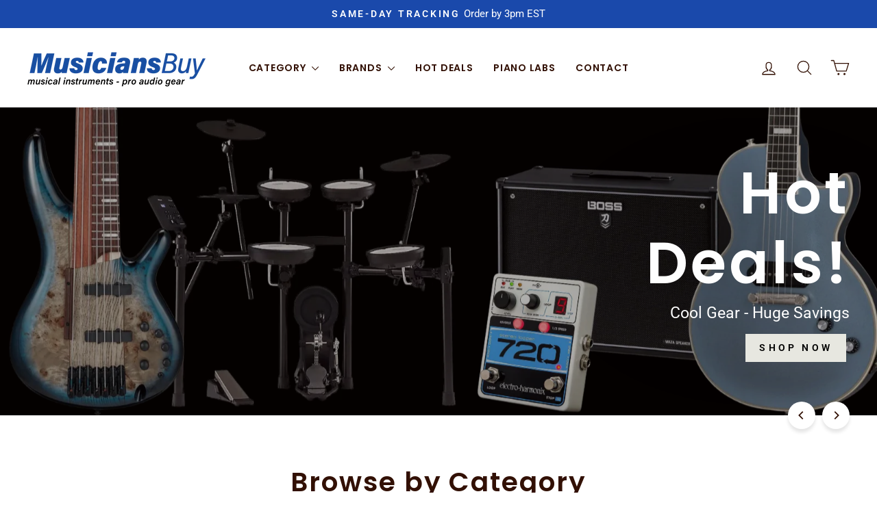

--- FILE ---
content_type: text/html; charset=utf-8
request_url: https://www.musiciansbuy.com/
body_size: 42710
content:
<!doctype html>
<html class="no-js" lang="en" dir="ltr">
<head>
  <meta charset="utf-8">
  <meta http-equiv="X-UA-Compatible" content="IE=edge,chrome=1">
  <meta name="viewport" content="width=device-width,initial-scale=1">
  <meta name="theme-color" content="#1a49ab">
  <link rel="canonical" href="https://www.musiciansbuy.com/">
  <link rel="preconnect" href="https://cdn.shopify.com" crossorigin>
  <link rel="preconnect" href="https://fonts.shopifycdn.com" crossorigin>
  <link rel="dns-prefetch" href="https://productreviews.shopifycdn.com">
  <link rel="dns-prefetch" href="https://ajax.googleapis.com">
  <link rel="dns-prefetch" href="https://maps.googleapis.com">
  <link rel="dns-prefetch" href="https://maps.gstatic.com"><link rel="shortcut icon" href="//www.musiciansbuy.com/cdn/shop/files/MusiciansBuy-favicon_32x32.png?v=1765823975" type="image/png" /><title>Welcome to MusiciansBuy.com, a Division of George&#39;s Music
</title>
<meta name="description" content="We&#39;re committed to spreading the enjoyment of music-making. We focus on music labs and percussion products for group instruction as well as music &amp; sound equipment for Churches, Worship Organizations and Government Institutions."><meta property="og:site_name" content="MusiciansBuy.com">
  <meta property="og:url" content="https://www.musiciansbuy.com/">
  <meta property="og:title" content="Welcome to MusiciansBuy.com, a Division of George&#39;s Music">
  <meta property="og:type" content="website">
  <meta property="og:description" content="We&#39;re committed to spreading the enjoyment of music-making. We focus on music labs and percussion products for group instruction as well as music &amp; sound equipment for Churches, Worship Organizations and Government Institutions."><meta property="og:image" content="http://www.musiciansbuy.com/cdn/shop/files/2025-08-27_14_23_14-MusiciansBuy.com_-_Music_Instruments_Piano_Labs_Sound_and_Audio_gear.jpg?v=1756319053">
    <meta property="og:image:secure_url" content="https://www.musiciansbuy.com/cdn/shop/files/2025-08-27_14_23_14-MusiciansBuy.com_-_Music_Instruments_Piano_Labs_Sound_and_Audio_gear.jpg?v=1756319053">
    <meta property="og:image:width" content="1566">
    <meta property="og:image:height" content="366"><meta name="twitter:site" content="@">
  <meta name="twitter:card" content="summary_large_image">
  <meta name="twitter:title" content="Welcome to MusiciansBuy.com, a Division of George&#39;s Music">
  <meta name="twitter:description" content="We&#39;re committed to spreading the enjoyment of music-making. We focus on music labs and percussion products for group instruction as well as music &amp; sound equipment for Churches, Worship Organizations and Government Institutions.">
<script async crossorigin fetchpriority="high" src="/cdn/shopifycloud/importmap-polyfill/es-modules-shim.2.4.0.js"></script>
<script type="importmap">
{
  "imports": {
    "element.base-media": "//www.musiciansbuy.com/cdn/shop/t/18/assets/element.base-media.js?v=61305152781971747521760033641",
    "element.image.parallax": "//www.musiciansbuy.com/cdn/shop/t/18/assets/element.image.parallax.js?v=59188309605188605141760033641",
    "element.model": "//www.musiciansbuy.com/cdn/shop/t/18/assets/element.model.js?v=104979259955732717291760033641",
    "element.quantity-selector": "//www.musiciansbuy.com/cdn/shop/t/18/assets/element.quantity-selector.js?v=68208048201360514121760033641",
    "element.text.rte": "//www.musiciansbuy.com/cdn/shop/t/18/assets/element.text.rte.js?v=28194737298593644281760033641",
    "element.video": "//www.musiciansbuy.com/cdn/shop/t/18/assets/element.video.js?v=110560105447302630031760033641",
    "is-land": "//www.musiciansbuy.com/cdn/shop/t/18/assets/is-land.min.js?v=92343381495565747271760033642",
    "util.misc": "//www.musiciansbuy.com/cdn/shop/t/18/assets/util.misc.js?v=117964846174238173191760033643",
    "util.product-loader": "//www.musiciansbuy.com/cdn/shop/t/18/assets/util.product-loader.js?v=71947287259713254281760033643",
    "util.resource-loader": "//www.musiciansbuy.com/cdn/shop/t/18/assets/util.resource-loader.js?v=81301169148003274841760033643",
    "vendor.in-view": "//www.musiciansbuy.com/cdn/shop/t/18/assets/vendor.in-view.js?v=126891093837844970591760033643"
  }
}
</script><script type="module" src="//www.musiciansbuy.com/cdn/shop/t/18/assets/is-land.min.js?v=92343381495565747271760033642"></script>
<meta name="ahrefs-site-verification" content="2c848486037a1672e19c8a44bffe760d62c11bbbf2f20c8f255b9ac6169432a2">
  <script src="https://analytics.ahrefs.com/analytics.js" data-key="p/ps674IHU3AMmXEXhqlyg" async></script><style data-shopify>@font-face {
  font-family: Poppins;
  font-weight: 600;
  font-style: normal;
  font-display: swap;
  src: url("//www.musiciansbuy.com/cdn/fonts/poppins/poppins_n6.aa29d4918bc243723d56b59572e18228ed0786f6.woff2") format("woff2"),
       url("//www.musiciansbuy.com/cdn/fonts/poppins/poppins_n6.5f815d845fe073750885d5b7e619ee00e8111208.woff") format("woff");
}

  @font-face {
  font-family: Roboto;
  font-weight: 400;
  font-style: normal;
  font-display: swap;
  src: url("//www.musiciansbuy.com/cdn/fonts/roboto/roboto_n4.2019d890f07b1852f56ce63ba45b2db45d852cba.woff2") format("woff2"),
       url("//www.musiciansbuy.com/cdn/fonts/roboto/roboto_n4.238690e0007583582327135619c5f7971652fa9d.woff") format("woff");
}


  @font-face {
  font-family: Roboto;
  font-weight: 600;
  font-style: normal;
  font-display: swap;
  src: url("//www.musiciansbuy.com/cdn/fonts/roboto/roboto_n6.3d305d5382545b48404c304160aadee38c90ef9d.woff2") format("woff2"),
       url("//www.musiciansbuy.com/cdn/fonts/roboto/roboto_n6.bb37be020157f87e181e5489d5e9137ad60c47a2.woff") format("woff");
}

  @font-face {
  font-family: Roboto;
  font-weight: 400;
  font-style: italic;
  font-display: swap;
  src: url("//www.musiciansbuy.com/cdn/fonts/roboto/roboto_i4.57ce898ccda22ee84f49e6b57ae302250655e2d4.woff2") format("woff2"),
       url("//www.musiciansbuy.com/cdn/fonts/roboto/roboto_i4.b21f3bd061cbcb83b824ae8c7671a82587b264bf.woff") format("woff");
}

  @font-face {
  font-family: Roboto;
  font-weight: 600;
  font-style: italic;
  font-display: swap;
  src: url("//www.musiciansbuy.com/cdn/fonts/roboto/roboto_i6.ebd6b6733fb2b030d60cbf61316511a7ffd82fb3.woff2") format("woff2"),
       url("//www.musiciansbuy.com/cdn/fonts/roboto/roboto_i6.1363905a6d5249605bc5e0f859663ffe95ac3bed.woff") format("woff");
}

</style><link href="//www.musiciansbuy.com/cdn/shop/t/18/assets/theme.css?v=93626464380700918791760033657" rel="stylesheet" type="text/css" media="all" />
<style data-shopify>:root {
    --typeHeaderPrimary: Poppins;
    --typeHeaderFallback: sans-serif;
    --typeHeaderSize: 46px;
    --typeHeaderWeight: 600;
    --typeHeaderLineHeight: 1.2;
    --typeHeaderSpacing: 0.05em;

    --typeBasePrimary:Roboto;
    --typeBaseFallback:sans-serif;
    --typeBaseSize: 18px;
    --typeBaseWeight: 400;
    --typeBaseSpacing: 0.0em;
    --typeBaseLineHeight: 1.4;
    --typeBaselineHeightMinus01: 1.3;

    --typeCollectionTitle: 22px;

    --iconWeight: 3px;
    --iconLinecaps: round;

    
        --buttonRadius: 0;
    

    --colorGridOverlayOpacity: 0.12;
    --colorAnnouncement: #1a49ab;
    --colorAnnouncementText: #ffffff;

    --colorBody: #ffffff;
    --colorBodyAlpha05: rgba(255, 255, 255, 0.05);
    --colorBodyDim: #f2f2f2;
    --colorBodyLightDim: #fafafa;
    --colorBodyMediumDim: #f5f5f5;


    --colorBorder: #e8e8e1;

    --colorBtnPrimary: #1a49ab;
    --colorBtnPrimaryLight: #215cd7;
    --colorBtnPrimaryDim: #174095;
    --colorBtnPrimaryText: #ffffff;

    --colorCartDot: #d74a5d;

    --colorDrawers: #ffffff;
    --colorDrawersDim: #f2f2f2;
    --colorDrawerBorder: #e8e8e1;
    --colorDrawerText: #321004;
    --colorDrawerTextDark: #000000;
    --colorDrawerButton: #321004;
    --colorDrawerButtonText: #ffffff;

    --colorFooter: #ffffff;
    --colorFooterText: #321004;
    --colorFooterTextAlpha01: #321004;

    --colorGridOverlay: #000000;
    --colorGridOverlayOpacity: 0.1;

    --colorHeaderTextAlpha01: rgba(50, 16, 4, 0.1);

    --colorHeroText: #ffffff;

    --colorSmallImageBg: #ffffff;
    --colorLargeImageBg: #0f0f0f;

    --colorImageOverlay: #321004;
    --colorImageOverlayOpacity: 0.1;
    --colorImageOverlayTextShadow: 0.2;

    --colorLink: #321004;

    --colorModalBg: rgba(230, 230, 230, 0.6);

    --colorNav: #ffffff;
    --colorNavText: #321004;

    --colorPrice: #000000;

    --colorSaleTag: #d74a5d;
    --colorSaleTagText: #ffffff;

    --colorTextBody: #321004;
    --colorTextBodyAlpha015: rgba(50, 16, 4, 0.15);
    --colorTextBodyAlpha005: rgba(50, 16, 4, 0.05);
    --colorTextBodyAlpha008: rgba(50, 16, 4, 0.08);
    --colorTextSavings: #d74a5d;

    --urlIcoSelect: url(//www.musiciansbuy.com/cdn/shop/t/18/assets/ico-select.svg);
    --urlIcoSelectFooter: url(//www.musiciansbuy.com/cdn/shop/t/18/assets/ico-select-footer.svg);
    --urlIcoSelectWhite: url(//www.musiciansbuy.com/cdn/shop/t/18/assets/ico-select-white.svg);

    --grid-gutter: 17px;
    --drawer-gutter: 20px;

    --sizeChartMargin: 25px 0;
    --sizeChartIconMargin: 5px;

    --newsletterReminderPadding: 40px;

    /*Shop Pay Installments*/
    --color-body-text: #321004;
    --color-body: #ffffff;
    --color-bg: #ffffff;
    }

    .placeholder-content {
    background-image: linear-gradient(100deg, #ffffff 40%, #f7f7f7 63%, #ffffff 79%);
    }</style><script>
    document.documentElement.className = document.documentElement.className.replace('no-js', 'js');

    window.theme = window.theme || {};
    theme.routes = {
      home: "/",
      cart: "/cart.js",
      cartPage: "/cart",
      cartAdd: "/cart/add.js",
      cartChange: "/cart/change.js",
      search: "/search",
      predictiveSearch: "/search/suggest"
    };
    theme.strings = {
      soldOut: "Sold Out",
      unavailable: "Unavailable",
      inStockLabel: "In stock, ready to ship",
      oneStockLabel: "Low stock ",
      otherStockLabel: "Low stock ",
      willNotShipUntil: "Ready to ship [date]",
      willBeInStockAfter: "Back in stock [date]",
      waitingForStock: "Backordered, shipping soon",
      savePrice: "Save [saved_amount]",
      cartEmpty: "Your cart is currently empty.",
      cartTermsConfirmation: "You must agree with the terms and conditions of sales to check out",
      searchCollections: "Collections",
      searchPages: "Pages",
      searchArticles: "Articles",
      productFrom: "from ",
      maxQuantity: "You can only have [quantity] of [title] in your cart."
    };
    theme.settings = {
      cartType: "drawer",
      isCustomerTemplate: false,
      moneyFormat: "${{amount}}",
      saveType: "dollar",
      productImageSize: "square",
      productImageCover: false,
      predictiveSearch: true,
      predictiveSearchType: null,
      predictiveSearchVendor: false,
      predictiveSearchPrice: false,
      quickView: true,
      themeName: 'Impulse',
      themeVersion: "8.1.0"
    };
  </script>

  <script>window.performance && window.performance.mark && window.performance.mark('shopify.content_for_header.start');</script><meta name="google-site-verification" content="iMviv2OKGlUmmoqcOStso0-Z4tEL7mGbcPpfdNChw4k">
<meta id="shopify-digital-wallet" name="shopify-digital-wallet" content="/61289365585/digital_wallets/dialog">
<meta name="shopify-checkout-api-token" content="e1a61f4643b99b20f2fc163b7b922d3b">
<meta id="in-context-paypal-metadata" data-shop-id="61289365585" data-venmo-supported="true" data-environment="production" data-locale="en_US" data-paypal-v4="true" data-currency="USD">
<script async="async" src="/checkouts/internal/preloads.js?locale=en-US"></script>
<link rel="preconnect" href="https://shop.app" crossorigin="anonymous">
<script async="async" src="https://shop.app/checkouts/internal/preloads.js?locale=en-US&shop_id=61289365585" crossorigin="anonymous"></script>
<script id="apple-pay-shop-capabilities" type="application/json">{"shopId":61289365585,"countryCode":"US","currencyCode":"USD","merchantCapabilities":["supports3DS"],"merchantId":"gid:\/\/shopify\/Shop\/61289365585","merchantName":"MusiciansBuy.com","requiredBillingContactFields":["postalAddress","email","phone"],"requiredShippingContactFields":["postalAddress","email","phone"],"shippingType":"shipping","supportedNetworks":["visa","masterCard","amex","discover","elo","jcb"],"total":{"type":"pending","label":"MusiciansBuy.com","amount":"1.00"},"shopifyPaymentsEnabled":true,"supportsSubscriptions":true}</script>
<script id="shopify-features" type="application/json">{"accessToken":"e1a61f4643b99b20f2fc163b7b922d3b","betas":["rich-media-storefront-analytics"],"domain":"www.musiciansbuy.com","predictiveSearch":true,"shopId":61289365585,"locale":"en"}</script>
<script>var Shopify = Shopify || {};
Shopify.shop = "a6959b-45.myshopify.com";
Shopify.locale = "en";
Shopify.currency = {"active":"USD","rate":"1.0"};
Shopify.country = "US";
Shopify.theme = {"name":"Impulse","id":187222786129,"schema_name":"Impulse","schema_version":"8.1.0","theme_store_id":857,"role":"main"};
Shopify.theme.handle = "null";
Shopify.theme.style = {"id":null,"handle":null};
Shopify.cdnHost = "www.musiciansbuy.com/cdn";
Shopify.routes = Shopify.routes || {};
Shopify.routes.root = "/";</script>
<script type="module">!function(o){(o.Shopify=o.Shopify||{}).modules=!0}(window);</script>
<script>!function(o){function n(){var o=[];function n(){o.push(Array.prototype.slice.apply(arguments))}return n.q=o,n}var t=o.Shopify=o.Shopify||{};t.loadFeatures=n(),t.autoloadFeatures=n()}(window);</script>
<script>
  window.ShopifyPay = window.ShopifyPay || {};
  window.ShopifyPay.apiHost = "shop.app\/pay";
  window.ShopifyPay.redirectState = null;
</script>
<script id="shop-js-analytics" type="application/json">{"pageType":"index"}</script>
<script defer="defer" async type="module" src="//www.musiciansbuy.com/cdn/shopifycloud/shop-js/modules/v2/client.init-shop-cart-sync_IZsNAliE.en.esm.js"></script>
<script defer="defer" async type="module" src="//www.musiciansbuy.com/cdn/shopifycloud/shop-js/modules/v2/chunk.common_0OUaOowp.esm.js"></script>
<script type="module">
  await import("//www.musiciansbuy.com/cdn/shopifycloud/shop-js/modules/v2/client.init-shop-cart-sync_IZsNAliE.en.esm.js");
await import("//www.musiciansbuy.com/cdn/shopifycloud/shop-js/modules/v2/chunk.common_0OUaOowp.esm.js");

  window.Shopify.SignInWithShop?.initShopCartSync?.({"fedCMEnabled":true,"windoidEnabled":true});

</script>
<script>
  window.Shopify = window.Shopify || {};
  if (!window.Shopify.featureAssets) window.Shopify.featureAssets = {};
  window.Shopify.featureAssets['shop-js'] = {"shop-cart-sync":["modules/v2/client.shop-cart-sync_DLOhI_0X.en.esm.js","modules/v2/chunk.common_0OUaOowp.esm.js"],"init-fed-cm":["modules/v2/client.init-fed-cm_C6YtU0w6.en.esm.js","modules/v2/chunk.common_0OUaOowp.esm.js"],"shop-button":["modules/v2/client.shop-button_BCMx7GTG.en.esm.js","modules/v2/chunk.common_0OUaOowp.esm.js"],"shop-cash-offers":["modules/v2/client.shop-cash-offers_BT26qb5j.en.esm.js","modules/v2/chunk.common_0OUaOowp.esm.js","modules/v2/chunk.modal_CGo_dVj3.esm.js"],"init-windoid":["modules/v2/client.init-windoid_B9PkRMql.en.esm.js","modules/v2/chunk.common_0OUaOowp.esm.js"],"init-shop-email-lookup-coordinator":["modules/v2/client.init-shop-email-lookup-coordinator_DZkqjsbU.en.esm.js","modules/v2/chunk.common_0OUaOowp.esm.js"],"shop-toast-manager":["modules/v2/client.shop-toast-manager_Di2EnuM7.en.esm.js","modules/v2/chunk.common_0OUaOowp.esm.js"],"shop-login-button":["modules/v2/client.shop-login-button_BtqW_SIO.en.esm.js","modules/v2/chunk.common_0OUaOowp.esm.js","modules/v2/chunk.modal_CGo_dVj3.esm.js"],"avatar":["modules/v2/client.avatar_BTnouDA3.en.esm.js"],"pay-button":["modules/v2/client.pay-button_CWa-C9R1.en.esm.js","modules/v2/chunk.common_0OUaOowp.esm.js"],"init-shop-cart-sync":["modules/v2/client.init-shop-cart-sync_IZsNAliE.en.esm.js","modules/v2/chunk.common_0OUaOowp.esm.js"],"init-customer-accounts":["modules/v2/client.init-customer-accounts_DenGwJTU.en.esm.js","modules/v2/client.shop-login-button_BtqW_SIO.en.esm.js","modules/v2/chunk.common_0OUaOowp.esm.js","modules/v2/chunk.modal_CGo_dVj3.esm.js"],"init-shop-for-new-customer-accounts":["modules/v2/client.init-shop-for-new-customer-accounts_JdHXxpS9.en.esm.js","modules/v2/client.shop-login-button_BtqW_SIO.en.esm.js","modules/v2/chunk.common_0OUaOowp.esm.js","modules/v2/chunk.modal_CGo_dVj3.esm.js"],"init-customer-accounts-sign-up":["modules/v2/client.init-customer-accounts-sign-up_D6__K_p8.en.esm.js","modules/v2/client.shop-login-button_BtqW_SIO.en.esm.js","modules/v2/chunk.common_0OUaOowp.esm.js","modules/v2/chunk.modal_CGo_dVj3.esm.js"],"checkout-modal":["modules/v2/client.checkout-modal_C_ZQDY6s.en.esm.js","modules/v2/chunk.common_0OUaOowp.esm.js","modules/v2/chunk.modal_CGo_dVj3.esm.js"],"shop-follow-button":["modules/v2/client.shop-follow-button_XetIsj8l.en.esm.js","modules/v2/chunk.common_0OUaOowp.esm.js","modules/v2/chunk.modal_CGo_dVj3.esm.js"],"lead-capture":["modules/v2/client.lead-capture_DvA72MRN.en.esm.js","modules/v2/chunk.common_0OUaOowp.esm.js","modules/v2/chunk.modal_CGo_dVj3.esm.js"],"shop-login":["modules/v2/client.shop-login_ClXNxyh6.en.esm.js","modules/v2/chunk.common_0OUaOowp.esm.js","modules/v2/chunk.modal_CGo_dVj3.esm.js"],"payment-terms":["modules/v2/client.payment-terms_CNlwjfZz.en.esm.js","modules/v2/chunk.common_0OUaOowp.esm.js","modules/v2/chunk.modal_CGo_dVj3.esm.js"]};
</script>
<script>(function() {
  var isLoaded = false;
  function asyncLoad() {
    if (isLoaded) return;
    isLoaded = true;
    var urls = ["\/\/cdn.shopify.com\/proxy\/0d4261f12405d6f8994b21a9c2c81f62497d40faea847f227c4cf4130a20f3db\/cdn-scripts.signifyd.com\/shopify\/script-tag.js?shop=a6959b-45.myshopify.com\u0026sp-cache-control=cHVibGljLCBtYXgtYWdlPTkwMA","https:\/\/cloudsearch-1f874.kxcdn.com\/shopify.js?srp=\/a\/search\u0026appEmbedOnly=1\u0026shop=a6959b-45.myshopify.com","https:\/\/sdk.postscript.io\/sdk-script-loader.bundle.js?shopId=728163\u0026shop=a6959b-45.myshopify.com"];
    for (var i = 0; i < urls.length; i++) {
      var s = document.createElement('script');
      s.type = 'text/javascript';
      s.async = true;
      s.src = urls[i];
      var x = document.getElementsByTagName('script')[0];
      x.parentNode.insertBefore(s, x);
    }
  };
  if(window.attachEvent) {
    window.attachEvent('onload', asyncLoad);
  } else {
    window.addEventListener('load', asyncLoad, false);
  }
})();</script>
<script id="__st">var __st={"a":61289365585,"offset":-18000,"reqid":"f6f3e9b0-0bcf-4346-ac6c-b8932bf2f7ef-1768482027","pageurl":"www.musiciansbuy.com\/","u":"227154c00352","p":"home"};</script>
<script>window.ShopifyPaypalV4VisibilityTracking = true;</script>
<script id="captcha-bootstrap">!function(){'use strict';const t='contact',e='account',n='new_comment',o=[[t,t],['blogs',n],['comments',n],[t,'customer']],c=[[e,'customer_login'],[e,'guest_login'],[e,'recover_customer_password'],[e,'create_customer']],r=t=>t.map((([t,e])=>`form[action*='/${t}']:not([data-nocaptcha='true']) input[name='form_type'][value='${e}']`)).join(','),a=t=>()=>t?[...document.querySelectorAll(t)].map((t=>t.form)):[];function s(){const t=[...o],e=r(t);return a(e)}const i='password',u='form_key',d=['recaptcha-v3-token','g-recaptcha-response','h-captcha-response',i],f=()=>{try{return window.sessionStorage}catch{return}},m='__shopify_v',_=t=>t.elements[u];function p(t,e,n=!1){try{const o=window.sessionStorage,c=JSON.parse(o.getItem(e)),{data:r}=function(t){const{data:e,action:n}=t;return t[m]||n?{data:e,action:n}:{data:t,action:n}}(c);for(const[e,n]of Object.entries(r))t.elements[e]&&(t.elements[e].value=n);n&&o.removeItem(e)}catch(o){console.error('form repopulation failed',{error:o})}}const l='form_type',E='cptcha';function T(t){t.dataset[E]=!0}const w=window,h=w.document,L='Shopify',v='ce_forms',y='captcha';let A=!1;((t,e)=>{const n=(g='f06e6c50-85a8-45c8-87d0-21a2b65856fe',I='https://cdn.shopify.com/shopifycloud/storefront-forms-hcaptcha/ce_storefront_forms_captcha_hcaptcha.v1.5.2.iife.js',D={infoText:'Protected by hCaptcha',privacyText:'Privacy',termsText:'Terms'},(t,e,n)=>{const o=w[L][v],c=o.bindForm;if(c)return c(t,g,e,D).then(n);var r;o.q.push([[t,g,e,D],n]),r=I,A||(h.body.append(Object.assign(h.createElement('script'),{id:'captcha-provider',async:!0,src:r})),A=!0)});var g,I,D;w[L]=w[L]||{},w[L][v]=w[L][v]||{},w[L][v].q=[],w[L][y]=w[L][y]||{},w[L][y].protect=function(t,e){n(t,void 0,e),T(t)},Object.freeze(w[L][y]),function(t,e,n,w,h,L){const[v,y,A,g]=function(t,e,n){const i=e?o:[],u=t?c:[],d=[...i,...u],f=r(d),m=r(i),_=r(d.filter((([t,e])=>n.includes(e))));return[a(f),a(m),a(_),s()]}(w,h,L),I=t=>{const e=t.target;return e instanceof HTMLFormElement?e:e&&e.form},D=t=>v().includes(t);t.addEventListener('submit',(t=>{const e=I(t);if(!e)return;const n=D(e)&&!e.dataset.hcaptchaBound&&!e.dataset.recaptchaBound,o=_(e),c=g().includes(e)&&(!o||!o.value);(n||c)&&t.preventDefault(),c&&!n&&(function(t){try{if(!f())return;!function(t){const e=f();if(!e)return;const n=_(t);if(!n)return;const o=n.value;o&&e.removeItem(o)}(t);const e=Array.from(Array(32),(()=>Math.random().toString(36)[2])).join('');!function(t,e){_(t)||t.append(Object.assign(document.createElement('input'),{type:'hidden',name:u})),t.elements[u].value=e}(t,e),function(t,e){const n=f();if(!n)return;const o=[...t.querySelectorAll(`input[type='${i}']`)].map((({name:t})=>t)),c=[...d,...o],r={};for(const[a,s]of new FormData(t).entries())c.includes(a)||(r[a]=s);n.setItem(e,JSON.stringify({[m]:1,action:t.action,data:r}))}(t,e)}catch(e){console.error('failed to persist form',e)}}(e),e.submit())}));const S=(t,e)=>{t&&!t.dataset[E]&&(n(t,e.some((e=>e===t))),T(t))};for(const o of['focusin','change'])t.addEventListener(o,(t=>{const e=I(t);D(e)&&S(e,y())}));const B=e.get('form_key'),M=e.get(l),P=B&&M;t.addEventListener('DOMContentLoaded',(()=>{const t=y();if(P)for(const e of t)e.elements[l].value===M&&p(e,B);[...new Set([...A(),...v().filter((t=>'true'===t.dataset.shopifyCaptcha))])].forEach((e=>S(e,t)))}))}(h,new URLSearchParams(w.location.search),n,t,e,['guest_login'])})(!0,!0)}();</script>
<script integrity="sha256-4kQ18oKyAcykRKYeNunJcIwy7WH5gtpwJnB7kiuLZ1E=" data-source-attribution="shopify.loadfeatures" defer="defer" src="//www.musiciansbuy.com/cdn/shopifycloud/storefront/assets/storefront/load_feature-a0a9edcb.js" crossorigin="anonymous"></script>
<script crossorigin="anonymous" defer="defer" src="//www.musiciansbuy.com/cdn/shopifycloud/storefront/assets/shopify_pay/storefront-65b4c6d7.js?v=20250812"></script>
<script data-source-attribution="shopify.dynamic_checkout.dynamic.init">var Shopify=Shopify||{};Shopify.PaymentButton=Shopify.PaymentButton||{isStorefrontPortableWallets:!0,init:function(){window.Shopify.PaymentButton.init=function(){};var t=document.createElement("script");t.src="https://www.musiciansbuy.com/cdn/shopifycloud/portable-wallets/latest/portable-wallets.en.js",t.type="module",document.head.appendChild(t)}};
</script>
<script data-source-attribution="shopify.dynamic_checkout.buyer_consent">
  function portableWalletsHideBuyerConsent(e){var t=document.getElementById("shopify-buyer-consent"),n=document.getElementById("shopify-subscription-policy-button");t&&n&&(t.classList.add("hidden"),t.setAttribute("aria-hidden","true"),n.removeEventListener("click",e))}function portableWalletsShowBuyerConsent(e){var t=document.getElementById("shopify-buyer-consent"),n=document.getElementById("shopify-subscription-policy-button");t&&n&&(t.classList.remove("hidden"),t.removeAttribute("aria-hidden"),n.addEventListener("click",e))}window.Shopify?.PaymentButton&&(window.Shopify.PaymentButton.hideBuyerConsent=portableWalletsHideBuyerConsent,window.Shopify.PaymentButton.showBuyerConsent=portableWalletsShowBuyerConsent);
</script>
<script data-source-attribution="shopify.dynamic_checkout.cart.bootstrap">document.addEventListener("DOMContentLoaded",(function(){function t(){return document.querySelector("shopify-accelerated-checkout-cart, shopify-accelerated-checkout")}if(t())Shopify.PaymentButton.init();else{new MutationObserver((function(e,n){t()&&(Shopify.PaymentButton.init(),n.disconnect())})).observe(document.body,{childList:!0,subtree:!0})}}));
</script>
<link id="shopify-accelerated-checkout-styles" rel="stylesheet" media="screen" href="https://www.musiciansbuy.com/cdn/shopifycloud/portable-wallets/latest/accelerated-checkout-backwards-compat.css" crossorigin="anonymous">
<style id="shopify-accelerated-checkout-cart">
        #shopify-buyer-consent {
  margin-top: 1em;
  display: inline-block;
  width: 100%;
}

#shopify-buyer-consent.hidden {
  display: none;
}

#shopify-subscription-policy-button {
  background: none;
  border: none;
  padding: 0;
  text-decoration: underline;
  font-size: inherit;
  cursor: pointer;
}

#shopify-subscription-policy-button::before {
  box-shadow: none;
}

      </style>

<script>window.performance && window.performance.mark && window.performance.mark('shopify.content_for_header.end');</script>

  <style data-shopify>
    :root {
      /* Root Variables */
      /* ========================= */
      --root-color-primary: #321004;
      --color-primary: #321004;
      --root-color-secondary: #ffffff;
      --color-secondary: #ffffff;
      --color-sale-tag: #d74a5d;
      --color-sale-tag-text: #ffffff;
      --layout-section-padding-block: 3rem;
      --layout-section-padding-inline--md: 40px;
      --layout-section-max-inline-size: 1420px; 


      /* Text */
      /* ========================= */
      
      /* Body Font Styles */
      --element-text-font-family--body: Roboto;
      --element-text-font-family-fallback--body: sans-serif;
      --element-text-font-weight--body: 400;
      --element-text-letter-spacing--body: 0.0em;
      --element-text-text-transform--body: none;

      /* Body Font Sizes */
      --element-text-font-size--body: initial;
      --element-text-font-size--body-xs: 14px;
      --element-text-font-size--body-sm: 16px;
      --element-text-font-size--body-md: 18px;
      --element-text-font-size--body-lg: 20px;
      
      /* Body Line Heights */
      --element-text-line-height--body: 1.4;

      /* Heading Font Styles */
      --element-text-font-family--heading: Poppins;
      --element-text-font-family-fallback--heading: sans-serif;
      --element-text-font-weight--heading: 600;
      --element-text-letter-spacing--heading: 0.05em;
      
       
      
      
      /* Heading Font Sizes */
      --element-text-font-size--heading-2xl: 62px;
      --element-text-font-size--heading-xl: 46px;
      --element-text-font-size--heading-lg: 40px;
      --element-text-font-size--heading-md: 38px;
      --element-text-font-size--heading-sm: 32px;
      --element-text-font-size--heading-xs: 30px;
      
      /* Heading Line Heights */
      --element-text-line-height--heading: 1.2;

      /* Buttons */
      /* ========================= */
      
          --element-button-radius: 0;
      

      --element-button-padding-block: 12px;
      --element-button-text-transform: uppercase;
      --element-button-font-weight: 800;
      --element-button-font-size: max(calc(var(--typeBaseSize) - 4px), 13px);
      --element-button-letter-spacing: .3em;

      /* Base Color Variables */
      --element-button-color-primary: #1a49ab;
      --element-button-color-secondary: #ffffff;
      --element-button-shade-border: 100%;

      /* Hover State Variables */
      --element-button-shade-background--hover: 0%;
      --element-button-shade-border--hover: 100%;

      /* Focus State Variables */
      --element-button-color-focus: var(--color-focus);

      /* Inputs */
      /* ========================= */
      
          --element-icon-radius: 0;
      

      --element-input-font-size: var(--element-text-font-size--body-sm);
      --element-input-box-shadow-shade: 100%;

      /* Hover State Variables */
      --element-input-background-shade--hover: 0%;
      --element-input-box-shadow-spread-radius--hover: 1px;
    }

    @media only screen and (max-width: 768px) {
      :root {
        --element-button-font-size: max(calc(var(--typeBaseSize) - 5px), 11px);
      }
    }

    .element-radio {
        &:has(input[type='radio']:checked) {
          --element-button-color: var(--element-button-color-secondary);
        }
    }

    /* ATC Button Overrides */
    /* ========================= */

    .element-button[type="submit"],
    .element-button[type="submit"] .element-text,
    .element-button--shopify-payment-wrapper button {
      --element-button-padding-block: 13px;
      --element-button-padding-inline: 20px;
      --element-button-line-height: 1.42;
      --_font-size--body-md: var(--element-button-font-size);

      line-height: 1.42 !important;
    }

    /* When dynamic checkout is enabled */
    product-form:has(.element-button--shopify-payment-wrapper) {
      --element-button-color: #321004;

      .element-button[type="submit"],
      .element-button--shopify-payment-wrapper button {
        min-height: 50px !important;
      }

      .shopify-payment-button {
        margin: 0;
      }
    }

    /* Hover animation for non-angled buttons */
    body:not([data-button_style='angled']) .element-button[type="submit"] {
      position: relative;
      overflow: hidden;

      &:after {
        content: '';
        position: absolute;
        top: 0;
        left: 150%;
        width: 200%;
        height: 100%;
        transform: skewX(-20deg);
        background-image: linear-gradient(to right,transparent, rgba(255,255,255,.25),transparent);
      }

      &:hover:after {
        animation: shine 0.75s cubic-bezier(0.01, 0.56, 1, 1);
      }
    }

    /* ANGLED STYLE - ATC Button Overrides */
    /* ========================= */
    
    [data-button_style='angled'] {
      --element-button-shade-background--active: var(--element-button-shade-background);
      --element-button-shade-border--active: var(--element-button-shade-border);

      .element-button[type="submit"] {
        --_box-shadow: none;

        position: relative;
        max-width: 94%;
        border-top: 1px solid #1a49ab;
        border-bottom: 1px solid #1a49ab;
        
        &:before,
        &:after {
          content: '';
          position: absolute;
          display: block;
          top: -1px;
          bottom: -1px;
          width: 20px;
          transform: skewX(-12deg);
          background-color: #1a49ab;
        }
        
        &:before {
          left: -6px;
        }
        
        &:after {
          right: -6px;
        }
      }

      /* When dynamic checkout is enabled */
      product-form:has(.element-button--shopify-payment-wrapper) {
        .element-button[type="submit"]:before,
        .element-button[type="submit"]:after {
          background-color: color-mix(in srgb,var(--_color-text) var(--_shade-background),var(--_color-background));
          border-top: 1px solid #1a49ab;
          border-bottom: 1px solid #1a49ab;
        }

        .element-button[type="submit"]:before {
          border-left: 1px solid #1a49ab;
        }
        
        .element-button[type="submit"]:after {
          border-right: 1px solid #1a49ab;
        }
      }

      .element-button--shopify-payment-wrapper {
        --_color-background: #1a49ab;

        button:hover,
        button:before,
        button:after {
          background-color: color-mix(in srgb,var(--_color-text) var(--_shade-background),var(--_color-background)) !important;
        }

        button:not(button:focus-visible) {
          box-shadow: none !important;
        }
      }
    }
  </style>

  <script src="//www.musiciansbuy.com/cdn/shop/t/18/assets/vendor-scripts-v11.js" defer="defer"></script><script src="//www.musiciansbuy.com/cdn/shop/t/18/assets/theme.js?v=22325264162658116151760033642" defer="defer"></script>
<!-- BEGIN app block: shopify://apps/xcloud-search-product-filter/blocks/cloudsearch_opt/8ddbd0bf-e311-492e-ab28-69d0ad268fac --><!-- END app block --><script src="https://cdn.shopify.com/extensions/019b03f2-74ec-7b24-a3a5-6d0193115a31/cloudsearch-63/assets/shopify.js" type="text/javascript" defer="defer"></script>
<link href="https://monorail-edge.shopifysvc.com" rel="dns-prefetch">
<script>(function(){if ("sendBeacon" in navigator && "performance" in window) {try {var session_token_from_headers = performance.getEntriesByType('navigation')[0].serverTiming.find(x => x.name == '_s').description;} catch {var session_token_from_headers = undefined;}var session_cookie_matches = document.cookie.match(/_shopify_s=([^;]*)/);var session_token_from_cookie = session_cookie_matches && session_cookie_matches.length === 2 ? session_cookie_matches[1] : "";var session_token = session_token_from_headers || session_token_from_cookie || "";function handle_abandonment_event(e) {var entries = performance.getEntries().filter(function(entry) {return /monorail-edge.shopifysvc.com/.test(entry.name);});if (!window.abandonment_tracked && entries.length === 0) {window.abandonment_tracked = true;var currentMs = Date.now();var navigation_start = performance.timing.navigationStart;var payload = {shop_id: 61289365585,url: window.location.href,navigation_start,duration: currentMs - navigation_start,session_token,page_type: "index"};window.navigator.sendBeacon("https://monorail-edge.shopifysvc.com/v1/produce", JSON.stringify({schema_id: "online_store_buyer_site_abandonment/1.1",payload: payload,metadata: {event_created_at_ms: currentMs,event_sent_at_ms: currentMs}}));}}window.addEventListener('pagehide', handle_abandonment_event);}}());</script>
<script id="web-pixels-manager-setup">(function e(e,d,r,n,o){if(void 0===o&&(o={}),!Boolean(null===(a=null===(i=window.Shopify)||void 0===i?void 0:i.analytics)||void 0===a?void 0:a.replayQueue)){var i,a;window.Shopify=window.Shopify||{};var t=window.Shopify;t.analytics=t.analytics||{};var s=t.analytics;s.replayQueue=[],s.publish=function(e,d,r){return s.replayQueue.push([e,d,r]),!0};try{self.performance.mark("wpm:start")}catch(e){}var l=function(){var e={modern:/Edge?\/(1{2}[4-9]|1[2-9]\d|[2-9]\d{2}|\d{4,})\.\d+(\.\d+|)|Firefox\/(1{2}[4-9]|1[2-9]\d|[2-9]\d{2}|\d{4,})\.\d+(\.\d+|)|Chrom(ium|e)\/(9{2}|\d{3,})\.\d+(\.\d+|)|(Maci|X1{2}).+ Version\/(15\.\d+|(1[6-9]|[2-9]\d|\d{3,})\.\d+)([,.]\d+|)( \(\w+\)|)( Mobile\/\w+|) Safari\/|Chrome.+OPR\/(9{2}|\d{3,})\.\d+\.\d+|(CPU[ +]OS|iPhone[ +]OS|CPU[ +]iPhone|CPU IPhone OS|CPU iPad OS)[ +]+(15[._]\d+|(1[6-9]|[2-9]\d|\d{3,})[._]\d+)([._]\d+|)|Android:?[ /-](13[3-9]|1[4-9]\d|[2-9]\d{2}|\d{4,})(\.\d+|)(\.\d+|)|Android.+Firefox\/(13[5-9]|1[4-9]\d|[2-9]\d{2}|\d{4,})\.\d+(\.\d+|)|Android.+Chrom(ium|e)\/(13[3-9]|1[4-9]\d|[2-9]\d{2}|\d{4,})\.\d+(\.\d+|)|SamsungBrowser\/([2-9]\d|\d{3,})\.\d+/,legacy:/Edge?\/(1[6-9]|[2-9]\d|\d{3,})\.\d+(\.\d+|)|Firefox\/(5[4-9]|[6-9]\d|\d{3,})\.\d+(\.\d+|)|Chrom(ium|e)\/(5[1-9]|[6-9]\d|\d{3,})\.\d+(\.\d+|)([\d.]+$|.*Safari\/(?![\d.]+ Edge\/[\d.]+$))|(Maci|X1{2}).+ Version\/(10\.\d+|(1[1-9]|[2-9]\d|\d{3,})\.\d+)([,.]\d+|)( \(\w+\)|)( Mobile\/\w+|) Safari\/|Chrome.+OPR\/(3[89]|[4-9]\d|\d{3,})\.\d+\.\d+|(CPU[ +]OS|iPhone[ +]OS|CPU[ +]iPhone|CPU IPhone OS|CPU iPad OS)[ +]+(10[._]\d+|(1[1-9]|[2-9]\d|\d{3,})[._]\d+)([._]\d+|)|Android:?[ /-](13[3-9]|1[4-9]\d|[2-9]\d{2}|\d{4,})(\.\d+|)(\.\d+|)|Mobile Safari.+OPR\/([89]\d|\d{3,})\.\d+\.\d+|Android.+Firefox\/(13[5-9]|1[4-9]\d|[2-9]\d{2}|\d{4,})\.\d+(\.\d+|)|Android.+Chrom(ium|e)\/(13[3-9]|1[4-9]\d|[2-9]\d{2}|\d{4,})\.\d+(\.\d+|)|Android.+(UC? ?Browser|UCWEB|U3)[ /]?(15\.([5-9]|\d{2,})|(1[6-9]|[2-9]\d|\d{3,})\.\d+)\.\d+|SamsungBrowser\/(5\.\d+|([6-9]|\d{2,})\.\d+)|Android.+MQ{2}Browser\/(14(\.(9|\d{2,})|)|(1[5-9]|[2-9]\d|\d{3,})(\.\d+|))(\.\d+|)|K[Aa][Ii]OS\/(3\.\d+|([4-9]|\d{2,})\.\d+)(\.\d+|)/},d=e.modern,r=e.legacy,n=navigator.userAgent;return n.match(d)?"modern":n.match(r)?"legacy":"unknown"}(),u="modern"===l?"modern":"legacy",c=(null!=n?n:{modern:"",legacy:""})[u],f=function(e){return[e.baseUrl,"/wpm","/b",e.hashVersion,"modern"===e.buildTarget?"m":"l",".js"].join("")}({baseUrl:d,hashVersion:r,buildTarget:u}),m=function(e){var d=e.version,r=e.bundleTarget,n=e.surface,o=e.pageUrl,i=e.monorailEndpoint;return{emit:function(e){var a=e.status,t=e.errorMsg,s=(new Date).getTime(),l=JSON.stringify({metadata:{event_sent_at_ms:s},events:[{schema_id:"web_pixels_manager_load/3.1",payload:{version:d,bundle_target:r,page_url:o,status:a,surface:n,error_msg:t},metadata:{event_created_at_ms:s}}]});if(!i)return console&&console.warn&&console.warn("[Web Pixels Manager] No Monorail endpoint provided, skipping logging."),!1;try{return self.navigator.sendBeacon.bind(self.navigator)(i,l)}catch(e){}var u=new XMLHttpRequest;try{return u.open("POST",i,!0),u.setRequestHeader("Content-Type","text/plain"),u.send(l),!0}catch(e){return console&&console.warn&&console.warn("[Web Pixels Manager] Got an unhandled error while logging to Monorail."),!1}}}}({version:r,bundleTarget:l,surface:e.surface,pageUrl:self.location.href,monorailEndpoint:e.monorailEndpoint});try{o.browserTarget=l,function(e){var d=e.src,r=e.async,n=void 0===r||r,o=e.onload,i=e.onerror,a=e.sri,t=e.scriptDataAttributes,s=void 0===t?{}:t,l=document.createElement("script"),u=document.querySelector("head"),c=document.querySelector("body");if(l.async=n,l.src=d,a&&(l.integrity=a,l.crossOrigin="anonymous"),s)for(var f in s)if(Object.prototype.hasOwnProperty.call(s,f))try{l.dataset[f]=s[f]}catch(e){}if(o&&l.addEventListener("load",o),i&&l.addEventListener("error",i),u)u.appendChild(l);else{if(!c)throw new Error("Did not find a head or body element to append the script");c.appendChild(l)}}({src:f,async:!0,onload:function(){if(!function(){var e,d;return Boolean(null===(d=null===(e=window.Shopify)||void 0===e?void 0:e.analytics)||void 0===d?void 0:d.initialized)}()){var d=window.webPixelsManager.init(e)||void 0;if(d){var r=window.Shopify.analytics;r.replayQueue.forEach((function(e){var r=e[0],n=e[1],o=e[2];d.publishCustomEvent(r,n,o)})),r.replayQueue=[],r.publish=d.publishCustomEvent,r.visitor=d.visitor,r.initialized=!0}}},onerror:function(){return m.emit({status:"failed",errorMsg:"".concat(f," has failed to load")})},sri:function(e){var d=/^sha384-[A-Za-z0-9+/=]+$/;return"string"==typeof e&&d.test(e)}(c)?c:"",scriptDataAttributes:o}),m.emit({status:"loading"})}catch(e){m.emit({status:"failed",errorMsg:(null==e?void 0:e.message)||"Unknown error"})}}})({shopId: 61289365585,storefrontBaseUrl: "https://www.musiciansbuy.com",extensionsBaseUrl: "https://extensions.shopifycdn.com/cdn/shopifycloud/web-pixels-manager",monorailEndpoint: "https://monorail-edge.shopifysvc.com/unstable/produce_batch",surface: "storefront-renderer",enabledBetaFlags: ["2dca8a86"],webPixelsConfigList: [{"id":"3282927697","configuration":"{\"shopId\":\"728163\"}","eventPayloadVersion":"v1","runtimeContext":"STRICT","scriptVersion":"e57a43765e0d230c1bcb12178c1ff13f","type":"APP","apiClientId":2328352,"privacyPurposes":[],"dataSharingAdjustments":{"protectedCustomerApprovalScopes":["read_customer_address","read_customer_email","read_customer_name","read_customer_personal_data","read_customer_phone"]}},{"id":"3253305425","configuration":"{\"webPixelName\":\"Judge.me\"}","eventPayloadVersion":"v1","runtimeContext":"STRICT","scriptVersion":"34ad157958823915625854214640f0bf","type":"APP","apiClientId":683015,"privacyPurposes":["ANALYTICS"],"dataSharingAdjustments":{"protectedCustomerApprovalScopes":["read_customer_email","read_customer_name","read_customer_personal_data","read_customer_phone"]}},{"id":"3176005713","configuration":"{\"config\":\"{\\\"google_tag_ids\\\":[\\\"G-9EXMCER1KQ\\\",\\\"GT-WKXJ732K\\\"],\\\"target_country\\\":\\\"ZZ\\\",\\\"gtag_events\\\":[{\\\"type\\\":\\\"search\\\",\\\"action_label\\\":\\\"G-9EXMCER1KQ\\\"},{\\\"type\\\":\\\"begin_checkout\\\",\\\"action_label\\\":\\\"G-9EXMCER1KQ\\\"},{\\\"type\\\":\\\"view_item\\\",\\\"action_label\\\":[\\\"G-9EXMCER1KQ\\\",\\\"MC-FBZHGQVQ9Y\\\"]},{\\\"type\\\":\\\"purchase\\\",\\\"action_label\\\":[\\\"G-9EXMCER1KQ\\\",\\\"MC-FBZHGQVQ9Y\\\"]},{\\\"type\\\":\\\"page_view\\\",\\\"action_label\\\":[\\\"G-9EXMCER1KQ\\\",\\\"MC-FBZHGQVQ9Y\\\"]},{\\\"type\\\":\\\"add_payment_info\\\",\\\"action_label\\\":\\\"G-9EXMCER1KQ\\\"},{\\\"type\\\":\\\"add_to_cart\\\",\\\"action_label\\\":\\\"G-9EXMCER1KQ\\\"}],\\\"enable_monitoring_mode\\\":false}\"}","eventPayloadVersion":"v1","runtimeContext":"OPEN","scriptVersion":"b2a88bafab3e21179ed38636efcd8a93","type":"APP","apiClientId":1780363,"privacyPurposes":[],"dataSharingAdjustments":{"protectedCustomerApprovalScopes":["read_customer_address","read_customer_email","read_customer_name","read_customer_personal_data","read_customer_phone"]}},{"id":"251592785","eventPayloadVersion":"1","runtimeContext":"LAX","scriptVersion":"1","type":"CUSTOM","privacyPurposes":[],"name":"Signifyd Device Profiling"},{"id":"shopify-app-pixel","configuration":"{}","eventPayloadVersion":"v1","runtimeContext":"STRICT","scriptVersion":"0450","apiClientId":"shopify-pixel","type":"APP","privacyPurposes":["ANALYTICS","MARKETING"]},{"id":"shopify-custom-pixel","eventPayloadVersion":"v1","runtimeContext":"LAX","scriptVersion":"0450","apiClientId":"shopify-pixel","type":"CUSTOM","privacyPurposes":["ANALYTICS","MARKETING"]}],isMerchantRequest: false,initData: {"shop":{"name":"MusiciansBuy.com","paymentSettings":{"currencyCode":"USD"},"myshopifyDomain":"a6959b-45.myshopify.com","countryCode":"US","storefrontUrl":"https:\/\/www.musiciansbuy.com"},"customer":null,"cart":null,"checkout":null,"productVariants":[],"purchasingCompany":null},},"https://www.musiciansbuy.com/cdn","7cecd0b6w90c54c6cpe92089d5m57a67346",{"modern":"","legacy":""},{"shopId":"61289365585","storefrontBaseUrl":"https:\/\/www.musiciansbuy.com","extensionBaseUrl":"https:\/\/extensions.shopifycdn.com\/cdn\/shopifycloud\/web-pixels-manager","surface":"storefront-renderer","enabledBetaFlags":"[\"2dca8a86\"]","isMerchantRequest":"false","hashVersion":"7cecd0b6w90c54c6cpe92089d5m57a67346","publish":"custom","events":"[[\"page_viewed\",{}]]"});</script><script>
  window.ShopifyAnalytics = window.ShopifyAnalytics || {};
  window.ShopifyAnalytics.meta = window.ShopifyAnalytics.meta || {};
  window.ShopifyAnalytics.meta.currency = 'USD';
  var meta = {"page":{"pageType":"home","requestId":"f6f3e9b0-0bcf-4346-ac6c-b8932bf2f7ef-1768482027"}};
  for (var attr in meta) {
    window.ShopifyAnalytics.meta[attr] = meta[attr];
  }
</script>
<script class="analytics">
  (function () {
    var customDocumentWrite = function(content) {
      var jquery = null;

      if (window.jQuery) {
        jquery = window.jQuery;
      } else if (window.Checkout && window.Checkout.$) {
        jquery = window.Checkout.$;
      }

      if (jquery) {
        jquery('body').append(content);
      }
    };

    var hasLoggedConversion = function(token) {
      if (token) {
        return document.cookie.indexOf('loggedConversion=' + token) !== -1;
      }
      return false;
    }

    var setCookieIfConversion = function(token) {
      if (token) {
        var twoMonthsFromNow = new Date(Date.now());
        twoMonthsFromNow.setMonth(twoMonthsFromNow.getMonth() + 2);

        document.cookie = 'loggedConversion=' + token + '; expires=' + twoMonthsFromNow;
      }
    }

    var trekkie = window.ShopifyAnalytics.lib = window.trekkie = window.trekkie || [];
    if (trekkie.integrations) {
      return;
    }
    trekkie.methods = [
      'identify',
      'page',
      'ready',
      'track',
      'trackForm',
      'trackLink'
    ];
    trekkie.factory = function(method) {
      return function() {
        var args = Array.prototype.slice.call(arguments);
        args.unshift(method);
        trekkie.push(args);
        return trekkie;
      };
    };
    for (var i = 0; i < trekkie.methods.length; i++) {
      var key = trekkie.methods[i];
      trekkie[key] = trekkie.factory(key);
    }
    trekkie.load = function(config) {
      trekkie.config = config || {};
      trekkie.config.initialDocumentCookie = document.cookie;
      var first = document.getElementsByTagName('script')[0];
      var script = document.createElement('script');
      script.type = 'text/javascript';
      script.onerror = function(e) {
        var scriptFallback = document.createElement('script');
        scriptFallback.type = 'text/javascript';
        scriptFallback.onerror = function(error) {
                var Monorail = {
      produce: function produce(monorailDomain, schemaId, payload) {
        var currentMs = new Date().getTime();
        var event = {
          schema_id: schemaId,
          payload: payload,
          metadata: {
            event_created_at_ms: currentMs,
            event_sent_at_ms: currentMs
          }
        };
        return Monorail.sendRequest("https://" + monorailDomain + "/v1/produce", JSON.stringify(event));
      },
      sendRequest: function sendRequest(endpointUrl, payload) {
        // Try the sendBeacon API
        if (window && window.navigator && typeof window.navigator.sendBeacon === 'function' && typeof window.Blob === 'function' && !Monorail.isIos12()) {
          var blobData = new window.Blob([payload], {
            type: 'text/plain'
          });

          if (window.navigator.sendBeacon(endpointUrl, blobData)) {
            return true;
          } // sendBeacon was not successful

        } // XHR beacon

        var xhr = new XMLHttpRequest();

        try {
          xhr.open('POST', endpointUrl);
          xhr.setRequestHeader('Content-Type', 'text/plain');
          xhr.send(payload);
        } catch (e) {
          console.log(e);
        }

        return false;
      },
      isIos12: function isIos12() {
        return window.navigator.userAgent.lastIndexOf('iPhone; CPU iPhone OS 12_') !== -1 || window.navigator.userAgent.lastIndexOf('iPad; CPU OS 12_') !== -1;
      }
    };
    Monorail.produce('monorail-edge.shopifysvc.com',
      'trekkie_storefront_load_errors/1.1',
      {shop_id: 61289365585,
      theme_id: 187222786129,
      app_name: "storefront",
      context_url: window.location.href,
      source_url: "//www.musiciansbuy.com/cdn/s/trekkie.storefront.cd680fe47e6c39ca5d5df5f0a32d569bc48c0f27.min.js"});

        };
        scriptFallback.async = true;
        scriptFallback.src = '//www.musiciansbuy.com/cdn/s/trekkie.storefront.cd680fe47e6c39ca5d5df5f0a32d569bc48c0f27.min.js';
        first.parentNode.insertBefore(scriptFallback, first);
      };
      script.async = true;
      script.src = '//www.musiciansbuy.com/cdn/s/trekkie.storefront.cd680fe47e6c39ca5d5df5f0a32d569bc48c0f27.min.js';
      first.parentNode.insertBefore(script, first);
    };
    trekkie.load(
      {"Trekkie":{"appName":"storefront","development":false,"defaultAttributes":{"shopId":61289365585,"isMerchantRequest":null,"themeId":187222786129,"themeCityHash":"8083862420955517186","contentLanguage":"en","currency":"USD","eventMetadataId":"66de1923-25f7-467b-a2d5-ecae55e09c79"},"isServerSideCookieWritingEnabled":true,"monorailRegion":"shop_domain","enabledBetaFlags":["65f19447"]},"Session Attribution":{},"S2S":{"facebookCapiEnabled":false,"source":"trekkie-storefront-renderer","apiClientId":580111}}
    );

    var loaded = false;
    trekkie.ready(function() {
      if (loaded) return;
      loaded = true;

      window.ShopifyAnalytics.lib = window.trekkie;

      var originalDocumentWrite = document.write;
      document.write = customDocumentWrite;
      try { window.ShopifyAnalytics.merchantGoogleAnalytics.call(this); } catch(error) {};
      document.write = originalDocumentWrite;

      window.ShopifyAnalytics.lib.page(null,{"pageType":"home","requestId":"f6f3e9b0-0bcf-4346-ac6c-b8932bf2f7ef-1768482027","shopifyEmitted":true});

      var match = window.location.pathname.match(/checkouts\/(.+)\/(thank_you|post_purchase)/)
      var token = match? match[1]: undefined;
      if (!hasLoggedConversion(token)) {
        setCookieIfConversion(token);
        
      }
    });


        var eventsListenerScript = document.createElement('script');
        eventsListenerScript.async = true;
        eventsListenerScript.src = "//www.musiciansbuy.com/cdn/shopifycloud/storefront/assets/shop_events_listener-3da45d37.js";
        document.getElementsByTagName('head')[0].appendChild(eventsListenerScript);

})();</script>
<script
  defer
  src="https://www.musiciansbuy.com/cdn/shopifycloud/perf-kit/shopify-perf-kit-3.0.3.min.js"
  data-application="storefront-renderer"
  data-shop-id="61289365585"
  data-render-region="gcp-us-central1"
  data-page-type="index"
  data-theme-instance-id="187222786129"
  data-theme-name="Impulse"
  data-theme-version="8.1.0"
  data-monorail-region="shop_domain"
  data-resource-timing-sampling-rate="10"
  data-shs="true"
  data-shs-beacon="true"
  data-shs-export-with-fetch="true"
  data-shs-logs-sample-rate="1"
  data-shs-beacon-endpoint="https://www.musiciansbuy.com/api/collect"
></script>
</head>

<body class="template-index" data-center-text="true" data-button_style="square" data-type_header_capitalize="false" data-type_headers_align_text="true" data-type_product_capitalize="false" data-swatch_style="round" >

  <a class="in-page-link visually-hidden skip-link" href="#MainContent">Skip to content</a>

  <div id="PageContainer" class="page-container">
    <div class="transition-body"><!-- BEGIN sections: header-group -->
<div id="shopify-section-sections--26580549894225__announcement" class="shopify-section shopify-section-group-header-group"><style></style>
  <div class="announcement-bar">
    <div class="page-width">
      <div class="slideshow-wrapper">
        <button type="button" class="visually-hidden slideshow__pause" data-id="sections--26580549894225__announcement" aria-live="polite">
          <span class="slideshow__pause-stop">
            <svg aria-hidden="true" focusable="false" role="presentation" class="icon icon-pause" viewBox="0 0 10 13"><path d="M0 0h3v13H0zm7 0h3v13H7z" fill-rule="evenodd"/></svg>
            <span class="icon__fallback-text">Pause slideshow</span>
          </span>
          <span class="slideshow__pause-play">
            <svg aria-hidden="true" focusable="false" role="presentation" class="icon icon-play" viewBox="18.24 17.35 24.52 28.3"><path fill="#323232" d="M22.1 19.151v25.5l20.4-13.489-20.4-12.011z"/></svg>
            <span class="icon__fallback-text">Play slideshow</span>
          </span>
        </button>

        <div
          id="AnnouncementSlider"
          class="announcement-slider"
          data-compact="true"
          data-block-count="3"><div
                id="AnnouncementSlide-announcement-0"
                class="announcement-slider__slide"
                data-index="0"
                
              ><span class="announcement-text">Same-Day Tracking</span><span class="announcement-link-text">Order by 3pm EST</span></div><div
                id="AnnouncementSlide-announcement-1"
                class="announcement-slider__slide"
                data-index="1"
                
              ><span class="announcement-text">Free Shipping</span><span class="announcement-link-text">On Most Orders Over $99</span></div><div
                id="AnnouncementSlide-announcement_XfrgrU"
                class="announcement-slider__slide"
                data-index="2"
                
              ><span class="announcement-text">Call Our Experts</span><span class="announcement-link-text">877-778-7845</span></div></div>
      </div>
    </div>
  </div>




</div><div id="shopify-section-sections--26580549894225__header" class="shopify-section shopify-section-group-header-group">

<div id="NavDrawer" class="drawer drawer--right">
  <div class="drawer__contents">
    <div class="drawer__fixed-header">
      <div class="drawer__header appear-animation appear-delay-1">
        <div class="h2 drawer__title"></div>
        <div class="drawer__close">
          <button type="button" class="drawer__close-button js-drawer-close">
            <svg aria-hidden="true" focusable="false" role="presentation" class="icon icon-close" viewBox="0 0 64 64"><title>icon-X</title><path d="m19 17.61 27.12 27.13m0-27.12L19 44.74"/></svg>
            <span class="icon__fallback-text">Close menu</span>
          </button>
        </div>
      </div>
    </div>
    <div class="drawer__scrollable">
      <ul class="mobile-nav mobile-nav--heading-style" role="navigation" aria-label="Primary"><li class="mobile-nav__item appear-animation appear-delay-2"><div class="mobile-nav__has-sublist"><button type="button"
                    aria-controls="Linklist-1"
                    class="mobile-nav__link--button mobile-nav__link--top-level collapsible-trigger collapsible--auto-height">
                    <span class="mobile-nav__faux-link">
                      Category
                    </span>
                    <div class="mobile-nav__toggle">
                      <span class="faux-button"><span class="collapsible-trigger__icon collapsible-trigger__icon--open" role="presentation">
  <svg aria-hidden="true" focusable="false" role="presentation" class="icon icon--wide icon-chevron-down" viewBox="0 0 28 16"><path d="m1.57 1.59 12.76 12.77L27.1 1.59" stroke-width="2" stroke="#000" fill="none"/></svg>
</span>
</span>
                    </div>
                  </button></div><div id="Linklist-1"
                class="mobile-nav__sublist collapsible-content collapsible-content--all"
                >
                <div class="collapsible-content__inner">
                  <ul class="mobile-nav__sublist"><li class="mobile-nav__item">
                        <div class="mobile-nav__child-item"><button type="button"
                            aria-controls="Sublinklist-1-1"
                            class="mobile-nav__link--button collapsible-trigger">
                              <span class="mobile-nav__faux-link">Guitars</span><span class="collapsible-trigger__icon collapsible-trigger__icon--circle collapsible-trigger__icon--open" role="presentation">
  <svg aria-hidden="true" focusable="false" role="presentation" class="icon icon--wide icon-chevron-down" viewBox="0 0 28 16"><path d="m1.57 1.59 12.76 12.77L27.1 1.59" stroke-width="2" stroke="#000" fill="none"/></svg>
</span>
</button></div><div
                            id="Sublinklist-1-1"
                            aria-labelledby="Sublabel-1"
                            class="mobile-nav__sublist collapsible-content collapsible-content--all"
                            >
                            <div class="collapsible-content__inner">
                              <ul class="mobile-nav__grandchildlist"><li class="mobile-nav__item">
                                    <a href="/collections/electric-guitars" class="mobile-nav__link">
                                      Electric Guitars
                                    </a>
                                  </li><li class="mobile-nav__item">
                                    <a href="/collections/acoustic-guitars" class="mobile-nav__link">
                                      Acoustic Guitars
                                    </a>
                                  </li><li class="mobile-nav__item">
                                    <a href="/collections/bass-guitars" class="mobile-nav__link">
                                      Bass Guitars
                                    </a>
                                  </li><li class="mobile-nav__item">
                                    <a href="/collections/guitar-packages" class="mobile-nav__link">
                                      Guitar Packages
                                    </a>
                                  </li><li class="mobile-nav__item">
                                    <a href="/collections/guitar-accessories-2" class="mobile-nav__link">
                                      Guitar Accessories
                                    </a>
                                  </li></ul>
                            </div>
                          </div></li><li class="mobile-nav__item">
                        <div class="mobile-nav__child-item"><button type="button"
                            aria-controls="Sublinklist-1-2"
                            class="mobile-nav__link--button collapsible-trigger">
                              <span class="mobile-nav__faux-link">Effects</span><span class="collapsible-trigger__icon collapsible-trigger__icon--circle collapsible-trigger__icon--open" role="presentation">
  <svg aria-hidden="true" focusable="false" role="presentation" class="icon icon--wide icon-chevron-down" viewBox="0 0 28 16"><path d="m1.57 1.59 12.76 12.77L27.1 1.59" stroke-width="2" stroke="#000" fill="none"/></svg>
</span>
</button></div><div
                            id="Sublinklist-1-2"
                            aria-labelledby="Sublabel-2"
                            class="mobile-nav__sublist collapsible-content collapsible-content--all"
                            >
                            <div class="collapsible-content__inner">
                              <ul class="mobile-nav__grandchildlist"><li class="mobile-nav__item">
                                    <a href="/collections/single-effects" class="mobile-nav__link">
                                      Single Effects
                                    </a>
                                  </li><li class="mobile-nav__item">
                                    <a href="/collections/multi-effects" class="mobile-nav__link">
                                      Multi Effects
                                    </a>
                                  </li><li class="mobile-nav__item">
                                    <a href="/collections/other-effects" class="mobile-nav__link">
                                      Other Effects
                                    </a>
                                  </li></ul>
                            </div>
                          </div></li><li class="mobile-nav__item">
                        <div class="mobile-nav__child-item"><button type="button"
                            aria-controls="Sublinklist-1-3"
                            class="mobile-nav__link--button collapsible-trigger">
                              <span class="mobile-nav__faux-link">Amplifiers</span><span class="collapsible-trigger__icon collapsible-trigger__icon--circle collapsible-trigger__icon--open" role="presentation">
  <svg aria-hidden="true" focusable="false" role="presentation" class="icon icon--wide icon-chevron-down" viewBox="0 0 28 16"><path d="m1.57 1.59 12.76 12.77L27.1 1.59" stroke-width="2" stroke="#000" fill="none"/></svg>
</span>
</button></div><div
                            id="Sublinklist-1-3"
                            aria-labelledby="Sublabel-3"
                            class="mobile-nav__sublist collapsible-content collapsible-content--all"
                            >
                            <div class="collapsible-content__inner">
                              <ul class="mobile-nav__grandchildlist"><li class="mobile-nav__item">
                                    <a href="/collections/bass-amplifiers" class="mobile-nav__link">
                                      Bass Amps
                                    </a>
                                  </li><li class="mobile-nav__item">
                                    <a href="/collections/electric-guitar-amplifiers" class="mobile-nav__link">
                                      Electric Guitar Amps
                                    </a>
                                  </li><li class="mobile-nav__item">
                                    <a href="/collections/acoustic-guitar-amplifiers" class="mobile-nav__link">
                                      Acoustic Guitar Amps
                                    </a>
                                  </li></ul>
                            </div>
                          </div></li><li class="mobile-nav__item">
                        <div class="mobile-nav__child-item"><button type="button"
                            aria-controls="Sublinklist-1-4"
                            class="mobile-nav__link--button collapsible-trigger">
                              <span class="mobile-nav__faux-link">Ukuleles</span><span class="collapsible-trigger__icon collapsible-trigger__icon--circle collapsible-trigger__icon--open" role="presentation">
  <svg aria-hidden="true" focusable="false" role="presentation" class="icon icon--wide icon-chevron-down" viewBox="0 0 28 16"><path d="m1.57 1.59 12.76 12.77L27.1 1.59" stroke-width="2" stroke="#000" fill="none"/></svg>
</span>
</button></div><div
                            id="Sublinklist-1-4"
                            aria-labelledby="Sublabel-4"
                            class="mobile-nav__sublist collapsible-content collapsible-content--all"
                            >
                            <div class="collapsible-content__inner">
                              <ul class="mobile-nav__grandchildlist"><li class="mobile-nav__item">
                                    <a href="/collections/soprano-ukuleles" class="mobile-nav__link">
                                      Soprano Ukuleles
                                    </a>
                                  </li><li class="mobile-nav__item">
                                    <a href="/collections/concert-ukuleles" class="mobile-nav__link">
                                      Concert Ukuleles
                                    </a>
                                  </li><li class="mobile-nav__item">
                                    <a href="/collections/tenor-ukuleles" class="mobile-nav__link">
                                      Tenor Ukuleles
                                    </a>
                                  </li><li class="mobile-nav__item">
                                    <a href="/collections/baritone-ukuleles" class="mobile-nav__link">
                                      Baritone Ukuleles
                                    </a>
                                  </li><li class="mobile-nav__item">
                                    <a href="/collections/ukulele-packages" class="mobile-nav__link">
                                      Ukulele Packages
                                    </a>
                                  </li><li class="mobile-nav__item">
                                    <a href="/collections/ukulele-accessories" class="mobile-nav__link">
                                      Ukulele Accessories
                                    </a>
                                  </li></ul>
                            </div>
                          </div></li><li class="mobile-nav__item">
                        <div class="mobile-nav__child-item"><button type="button"
                            aria-controls="Sublinklist-1-5"
                            class="mobile-nav__link--button collapsible-trigger">
                              <span class="mobile-nav__faux-link">Keyboards</span><span class="collapsible-trigger__icon collapsible-trigger__icon--circle collapsible-trigger__icon--open" role="presentation">
  <svg aria-hidden="true" focusable="false" role="presentation" class="icon icon--wide icon-chevron-down" viewBox="0 0 28 16"><path d="m1.57 1.59 12.76 12.77L27.1 1.59" stroke-width="2" stroke="#000" fill="none"/></svg>
</span>
</button></div><div
                            id="Sublinklist-1-5"
                            aria-labelledby="Sublabel-5"
                            class="mobile-nav__sublist collapsible-content collapsible-content--all"
                            >
                            <div class="collapsible-content__inner">
                              <ul class="mobile-nav__grandchildlist"><li class="mobile-nav__item">
                                    <a href="/collections/digital-pianos" class="mobile-nav__link">
                                      Digital Pianos
                                    </a>
                                  </li><li class="mobile-nav__item">
                                    <a href="/collections/portable-keyboards" class="mobile-nav__link">
                                      Portable Keyboards
                                    </a>
                                  </li><li class="mobile-nav__item">
                                    <a href="/collections/keyboard-workstations-synthesizers" class="mobile-nav__link">
                                      Workstations & Synthesizers
                                    </a>
                                  </li><li class="mobile-nav__item">
                                    <a href="/collections/keyboard-midi-controllers" class="mobile-nav__link">
                                      Midi Controllers
                                    </a>
                                  </li><li class="mobile-nav__item">
                                    <a href="/collections/keyboard-accessories" class="mobile-nav__link">
                                      Keyboard Accessories
                                    </a>
                                  </li></ul>
                            </div>
                          </div></li><li class="mobile-nav__item">
                        <div class="mobile-nav__child-item"><button type="button"
                            aria-controls="Sublinklist-1-6"
                            class="mobile-nav__link--button collapsible-trigger">
                              <span class="mobile-nav__faux-link">Drums &amp; Percussion</span><span class="collapsible-trigger__icon collapsible-trigger__icon--circle collapsible-trigger__icon--open" role="presentation">
  <svg aria-hidden="true" focusable="false" role="presentation" class="icon icon--wide icon-chevron-down" viewBox="0 0 28 16"><path d="m1.57 1.59 12.76 12.77L27.1 1.59" stroke-width="2" stroke="#000" fill="none"/></svg>
</span>
</button></div><div
                            id="Sublinklist-1-6"
                            aria-labelledby="Sublabel-6"
                            class="mobile-nav__sublist collapsible-content collapsible-content--all"
                            >
                            <div class="collapsible-content__inner">
                              <ul class="mobile-nav__grandchildlist"><li class="mobile-nav__item">
                                    <a href="/collections/acoustic-drums" class="mobile-nav__link">
                                      Acoustic Drums
                                    </a>
                                  </li><li class="mobile-nav__item">
                                    <a href="/collections/electronic-drums" class="mobile-nav__link">
                                      Electronic Drums
                                    </a>
                                  </li><li class="mobile-nav__item">
                                    <a href="/collections/snare-drums" class="mobile-nav__link">
                                      Snare Drums
                                    </a>
                                  </li><li class="mobile-nav__item">
                                    <a href="/collections/cymbals" class="mobile-nav__link">
                                      Cymbals
                                    </a>
                                  </li><li class="mobile-nav__item">
                                    <a href="/collections/drum-hardware" class="mobile-nav__link">
                                      Hardware
                                    </a>
                                  </li><li class="mobile-nav__item">
                                    <a href="/collections/world-percussion" class="mobile-nav__link">
                                      World Percussion
                                    </a>
                                  </li><li class="mobile-nav__item">
                                    <a href="/collections/percussion-accessories" class="mobile-nav__link">
                                      Percussion Accessories
                                    </a>
                                  </li></ul>
                            </div>
                          </div></li><li class="mobile-nav__item">
                        <div class="mobile-nav__child-item"><button type="button"
                            aria-controls="Sublinklist-1-7"
                            class="mobile-nav__link--button collapsible-trigger">
                              <span class="mobile-nav__faux-link">Sound &amp; Recording</span><span class="collapsible-trigger__icon collapsible-trigger__icon--circle collapsible-trigger__icon--open" role="presentation">
  <svg aria-hidden="true" focusable="false" role="presentation" class="icon icon--wide icon-chevron-down" viewBox="0 0 28 16"><path d="m1.57 1.59 12.76 12.77L27.1 1.59" stroke-width="2" stroke="#000" fill="none"/></svg>
</span>
</button></div><div
                            id="Sublinklist-1-7"
                            aria-labelledby="Sublabel-7"
                            class="mobile-nav__sublist collapsible-content collapsible-content--all"
                            >
                            <div class="collapsible-content__inner">
                              <ul class="mobile-nav__grandchildlist"><li class="mobile-nav__item">
                                    <a href="/collections/speakers" class="mobile-nav__link">
                                      Speakers
                                    </a>
                                  </li><li class="mobile-nav__item">
                                    <a href="/collections/microphones" class="mobile-nav__link">
                                      Microphones
                                    </a>
                                  </li><li class="mobile-nav__item">
                                    <a href="/collections/mixers" class="mobile-nav__link">
                                      Mixers
                                    </a>
                                  </li><li class="mobile-nav__item">
                                    <a href="/collections/computer-recording" class="mobile-nav__link">
                                      Computer Recording
                                    </a>
                                  </li><li class="mobile-nav__item">
                                    <a href="/collections/headphones-monitors" class="mobile-nav__link">
                                      Headphones & Monitors
                                    </a>
                                  </li><li class="mobile-nav__item">
                                    <a href="/collections/portable-packaged-pa-systems" class="mobile-nav__link">
                                      PA Systems
                                    </a>
                                  </li><li class="mobile-nav__item">
                                    <a href="/collections/sound-accessories" class="mobile-nav__link">
                                      Sound Accessories
                                    </a>
                                  </li><li class="mobile-nav__item">
                                    <a href="/collections/dj-production" class="mobile-nav__link">
                                      DJ & Production
                                    </a>
                                  </li><li class="mobile-nav__item">
                                    <a href="/collections/assisted-listening" class="mobile-nav__link">
                                      Assisted Listening
                                    </a>
                                  </li></ul>
                            </div>
                          </div></li><li class="mobile-nav__item">
                        <div class="mobile-nav__child-item"><button type="button"
                            aria-controls="Sublinklist-1-8"
                            class="mobile-nav__link--button collapsible-trigger">
                              <span class="mobile-nav__faux-link">Band &amp; Orchestra</span><span class="collapsible-trigger__icon collapsible-trigger__icon--circle collapsible-trigger__icon--open" role="presentation">
  <svg aria-hidden="true" focusable="false" role="presentation" class="icon icon--wide icon-chevron-down" viewBox="0 0 28 16"><path d="m1.57 1.59 12.76 12.77L27.1 1.59" stroke-width="2" stroke="#000" fill="none"/></svg>
</span>
</button></div><div
                            id="Sublinklist-1-8"
                            aria-labelledby="Sublabel-8"
                            class="mobile-nav__sublist collapsible-content collapsible-content--all"
                            >
                            <div class="collapsible-content__inner">
                              <ul class="mobile-nav__grandchildlist"><li class="mobile-nav__item">
                                    <a href="/collections/brass-instruments" class="mobile-nav__link">
                                      Brass
                                    </a>
                                  </li><li class="mobile-nav__item">
                                    <a href="/collections/woodwind-instruments" class="mobile-nav__link">
                                      Woodwind
                                    </a>
                                  </li><li class="mobile-nav__item">
                                    <a href="/collections/stringed-instruments" class="mobile-nav__link">
                                      Stringed Instruments
                                    </a>
                                  </li><li class="mobile-nav__item">
                                    <a href="/collections/band-orchestra-accessories" class="mobile-nav__link">
                                      Accessories
                                    </a>
                                  </li></ul>
                            </div>
                          </div></li><li class="mobile-nav__item">
                        <div class="mobile-nav__child-item"><button type="button"
                            aria-controls="Sublinklist-1-9"
                            class="mobile-nav__link--button collapsible-trigger">
                              <span class="mobile-nav__faux-link">World &amp; Folk</span><span class="collapsible-trigger__icon collapsible-trigger__icon--circle collapsible-trigger__icon--open" role="presentation">
  <svg aria-hidden="true" focusable="false" role="presentation" class="icon icon--wide icon-chevron-down" viewBox="0 0 28 16"><path d="m1.57 1.59 12.76 12.77L27.1 1.59" stroke-width="2" stroke="#000" fill="none"/></svg>
</span>
</button></div><div
                            id="Sublinklist-1-9"
                            aria-labelledby="Sublabel-9"
                            class="mobile-nav__sublist collapsible-content collapsible-content--all"
                            >
                            <div class="collapsible-content__inner">
                              <ul class="mobile-nav__grandchildlist"><li class="mobile-nav__item">
                                    <a href="/collections/banjos-mandolins-other" class="mobile-nav__link">
                                      Banjos, Mandolins & Other
                                    </a>
                                  </li><li class="mobile-nav__item">
                                    <a href="/collections/harmonicas" class="mobile-nav__link">
                                      Harmonicas
                                    </a>
                                  </li><li class="mobile-nav__item">
                                    <a href="/collections/world-folk-accessories" class="mobile-nav__link">
                                      World & Folk Accessories
                                    </a>
                                  </li></ul>
                            </div>
                          </div></li><li class="mobile-nav__item">
                        <div class="mobile-nav__child-item"><button type="button"
                            aria-controls="Sublinklist-1-10"
                            class="mobile-nav__link--button collapsible-trigger">
                              <span class="mobile-nav__faux-link">Cases &amp; Gigbags</span><span class="collapsible-trigger__icon collapsible-trigger__icon--circle collapsible-trigger__icon--open" role="presentation">
  <svg aria-hidden="true" focusable="false" role="presentation" class="icon icon--wide icon-chevron-down" viewBox="0 0 28 16"><path d="m1.57 1.59 12.76 12.77L27.1 1.59" stroke-width="2" stroke="#000" fill="none"/></svg>
</span>
</button></div><div
                            id="Sublinklist-1-10"
                            aria-labelledby="Sublabel-10"
                            class="mobile-nav__sublist collapsible-content collapsible-content--all"
                            >
                            <div class="collapsible-content__inner">
                              <ul class="mobile-nav__grandchildlist"><li class="mobile-nav__item">
                                    <a href="/collections/acoustic-guitar-cases-gigbags" class="mobile-nav__link">
                                      Acoustic Guitar
                                    </a>
                                  </li><li class="mobile-nav__item">
                                    <a href="/collections/bass-guitar-cases-gigbags" class="mobile-nav__link">
                                      Bass Gutiar
                                    </a>
                                  </li><li class="mobile-nav__item">
                                    <a href="/collections/electric-guitar-cases-gigbags" class="mobile-nav__link">
                                      Electric Guitar
                                    </a>
                                  </li><li class="mobile-nav__item">
                                    <a href="/collections/keyboard-cases-gigbags" class="mobile-nav__link">
                                      Keyboard
                                    </a>
                                  </li><li class="mobile-nav__item">
                                    <a href="/collections/ukulele-cases-gigbags" class="mobile-nav__link">
                                      Ukulele
                                    </a>
                                  </li></ul>
                            </div>
                          </div></li></ul>
                </div>
              </div></li><li class="mobile-nav__item appear-animation appear-delay-3"><div class="mobile-nav__has-sublist"><button type="button"
                    aria-controls="Linklist-2"
                    class="mobile-nav__link--button mobile-nav__link--top-level collapsible-trigger collapsible--auto-height">
                    <span class="mobile-nav__faux-link">
                      Brands
                    </span>
                    <div class="mobile-nav__toggle">
                      <span class="faux-button"><span class="collapsible-trigger__icon collapsible-trigger__icon--open" role="presentation">
  <svg aria-hidden="true" focusable="false" role="presentation" class="icon icon--wide icon-chevron-down" viewBox="0 0 28 16"><path d="m1.57 1.59 12.76 12.77L27.1 1.59" stroke-width="2" stroke="#000" fill="none"/></svg>
</span>
</span>
                    </div>
                  </button></div><div id="Linklist-2"
                class="mobile-nav__sublist collapsible-content collapsible-content--all"
                >
                <div class="collapsible-content__inner">
                  <ul class="mobile-nav__sublist"><li class="mobile-nav__item">
                        <div class="mobile-nav__child-item"><a href="/collections/alvarez"
                              class="mobile-nav__link"
                              id="Sublabel-collections-alvarez1"
                              >
                              Alvarez
                            </a></div></li><li class="mobile-nav__item">
                        <div class="mobile-nav__child-item"><a href="/collections/audio-technica"
                              class="mobile-nav__link"
                              id="Sublabel-collections-audio-technica2"
                              >
                              Audio-Technica
                            </a></div></li><li class="mobile-nav__item">
                        <div class="mobile-nav__child-item"><a href="/collections/blackstar"
                              class="mobile-nav__link"
                              id="Sublabel-collections-blackstar3"
                              >
                              Blackstar
                            </a></div></li><li class="mobile-nav__item">
                        <div class="mobile-nav__child-item"><a href="/collections/boss"
                              class="mobile-nav__link"
                              id="Sublabel-collections-boss4"
                              >
                              Boss
                            </a></div></li><li class="mobile-nav__item">
                        <div class="mobile-nav__child-item"><a href="/collections/casio"
                              class="mobile-nav__link"
                              id="Sublabel-collections-casio5"
                              >
                              Casio
                            </a></div></li><li class="mobile-nav__item">
                        <div class="mobile-nav__child-item"><a href="/collections/cordoba"
                              class="mobile-nav__link"
                              id="Sublabel-collections-cordoba6"
                              >
                              Cordoba
                            </a></div></li><li class="mobile-nav__item">
                        <div class="mobile-nav__child-item"><a href="/collections/daddario"
                              class="mobile-nav__link"
                              id="Sublabel-collections-daddario7"
                              >
                              D&#39;Addario
                            </a></div></li><li class="mobile-nav__item">
                        <div class="mobile-nav__child-item"><a href="/collections/dunlop"
                              class="mobile-nav__link"
                              id="Sublabel-collections-dunlop8"
                              >
                              Dunlop
                            </a></div></li><li class="mobile-nav__item">
                        <div class="mobile-nav__child-item"><a href="/collections/electro-harmonix"
                              class="mobile-nav__link"
                              id="Sublabel-collections-electro-harmonix9"
                              >
                              Electro-Harmonix
                            </a></div></li><li class="mobile-nav__item">
                        <div class="mobile-nav__child-item"><a href="/collections/electro-voice"
                              class="mobile-nav__link"
                              id="Sublabel-collections-electro-voice10"
                              >
                              Electro-Voice
                            </a></div></li><li class="mobile-nav__item">
                        <div class="mobile-nav__child-item"><a href="/collections/epiphone"
                              class="mobile-nav__link"
                              id="Sublabel-collections-epiphone11"
                              >
                              Epiphone
                            </a></div></li><li class="mobile-nav__item">
                        <div class="mobile-nav__child-item"><a href="/collections/ernie-ball"
                              class="mobile-nav__link"
                              id="Sublabel-collections-ernie-ball12"
                              >
                              Ernie Ball
                            </a></div></li><li class="mobile-nav__item">
                        <div class="mobile-nav__child-item"><a href="/collections/fender"
                              class="mobile-nav__link"
                              id="Sublabel-collections-fender13"
                              >
                              Fender
                            </a></div></li><li class="mobile-nav__item">
                        <div class="mobile-nav__child-item"><a href="/collections/gator-cases"
                              class="mobile-nav__link"
                              id="Sublabel-collections-gator-cases14"
                              >
                              Gator Cases
                            </a></div></li><li class="mobile-nav__item">
                        <div class="mobile-nav__child-item"><a href="/collections/gibson"
                              class="mobile-nav__link"
                              id="Sublabel-collections-gibson15"
                              >
                              Gibson
                            </a></div></li><li class="mobile-nav__item">
                        <div class="mobile-nav__child-item"><a href="/collections/guild"
                              class="mobile-nav__link"
                              id="Sublabel-collections-guild16"
                              >
                              Guild
                            </a></div></li><li class="mobile-nav__item">
                        <div class="mobile-nav__child-item"><a href="/collections/ibanez"
                              class="mobile-nav__link"
                              id="Sublabel-collections-ibanez17"
                              >
                              Ibanez
                            </a></div></li><li class="mobile-nav__item">
                        <div class="mobile-nav__child-item"><a href="/collections/jhs-pedals"
                              class="mobile-nav__link"
                              id="Sublabel-collections-jhs-pedals18"
                              >
                              JHS Pedals
                            </a></div></li><li class="mobile-nav__item">
                        <div class="mobile-nav__child-item"><a href="/collections/kala"
                              class="mobile-nav__link"
                              id="Sublabel-collections-kala19"
                              >
                              Kala
                            </a></div></li><li class="mobile-nav__item">
                        <div class="mobile-nav__child-item"><a href="/collections/korg"
                              class="mobile-nav__link"
                              id="Sublabel-collections-korg20"
                              >
                              Korg
                            </a></div></li><li class="mobile-nav__item">
                        <div class="mobile-nav__child-item"><a href="/collections/ludwig"
                              class="mobile-nav__link"
                              id="Sublabel-collections-ludwig21"
                              >
                              Ludwig
                            </a></div></li><li class="mobile-nav__item">
                        <div class="mobile-nav__child-item"><a href="/collections/martin"
                              class="mobile-nav__link"
                              id="Sublabel-collections-martin22"
                              >
                              Martin
                            </a></div></li><li class="mobile-nav__item">
                        <div class="mobile-nav__child-item"><a href="/collections/paul-reed-smith"
                              class="mobile-nav__link"
                              id="Sublabel-collections-paul-reed-smith23"
                              >
                              Paul Reed Smith
                            </a></div></li><li class="mobile-nav__item">
                        <div class="mobile-nav__child-item"><a href="/collections/pedal-train"
                              class="mobile-nav__link"
                              id="Sublabel-collections-pedal-train24"
                              >
                              Pedaltrain
                            </a></div></li><li class="mobile-nav__item">
                        <div class="mobile-nav__child-item"><a href="/collections/presonus"
                              class="mobile-nav__link"
                              id="Sublabel-collections-presonus25"
                              >
                              Presonus
                            </a></div></li><li class="mobile-nav__item">
                        <div class="mobile-nav__child-item"><a href="/collections/rickenbacker"
                              class="mobile-nav__link"
                              id="Sublabel-collections-rickenbacker26"
                              >
                              Rickenbacker
                            </a></div></li><li class="mobile-nav__item">
                        <div class="mobile-nav__child-item"><a href="/collections/roland"
                              class="mobile-nav__link"
                              id="Sublabel-collections-roland27"
                              >
                              Roland
                            </a></div></li><li class="mobile-nav__item">
                        <div class="mobile-nav__child-item"><a href="/collections/selmer"
                              class="mobile-nav__link"
                              id="Sublabel-collections-selmer28"
                              >
                              Selmer
                            </a></div></li><li class="mobile-nav__item">
                        <div class="mobile-nav__child-item"><a href="/collections/sennheiser"
                              class="mobile-nav__link"
                              id="Sublabel-collections-sennheiser29"
                              >
                              Sennheiser
                            </a></div></li><li class="mobile-nav__item">
                        <div class="mobile-nav__child-item"><a href="/collections/shure"
                              class="mobile-nav__link"
                              id="Sublabel-collections-shure30"
                              >
                              Shure
                            </a></div></li><li class="mobile-nav__item">
                        <div class="mobile-nav__child-item"><a href="/collections/strymon"
                              class="mobile-nav__link"
                              id="Sublabel-collections-strymon31"
                              >
                              Strymon
                            </a></div></li><li class="mobile-nav__item">
                        <div class="mobile-nav__child-item"><a href="/collections/tama"
                              class="mobile-nav__link"
                              id="Sublabel-collections-tama32"
                              >
                              Tama
                            </a></div></li><li class="mobile-nav__item">
                        <div class="mobile-nav__child-item"><a href="/collections/taylor"
                              class="mobile-nav__link"
                              id="Sublabel-collections-taylor33"
                              >
                              Taylor
                            </a></div></li><li class="mobile-nav__item">
                        <div class="mobile-nav__child-item"><a href="/collections/yamaha"
                              class="mobile-nav__link"
                              id="Sublabel-collections-yamaha34"
                              >
                              Yamaha
                            </a></div></li></ul>
                </div>
              </div></li><li class="mobile-nav__item appear-animation appear-delay-4"><a href="/collections/hot-deals" class="mobile-nav__link mobile-nav__link--top-level">Hot Deals</a></li><li class="mobile-nav__item appear-animation appear-delay-5"><a href="/pages/piano-labs" class="mobile-nav__link mobile-nav__link--top-level">Piano Labs</a></li><li class="mobile-nav__item appear-animation appear-delay-6"><a href="/pages/contact" class="mobile-nav__link mobile-nav__link--top-level">Contact</a></li><li class="mobile-nav__item mobile-nav__item--secondary">
            <div class="grid"><div class="grid__item one-half appear-animation appear-delay-7">
                  <a href="/account" class="mobile-nav__link">Log in
</a>
                </div></div>
          </li></ul><ul class="mobile-nav__social appear-animation appear-delay-8"><li class="mobile-nav__social-item">
            <a target="_blank" rel="noopener" href="https://instagram.com/shopify" title="MusiciansBuy.com on Instagram">
              <svg aria-hidden="true" focusable="false" role="presentation" class="icon icon-instagram" viewBox="0 0 32 32"><title>instagram</title><path fill="#444" d="M16 3.094c4.206 0 4.7.019 6.363.094 1.538.069 2.369.325 2.925.544.738.287 1.262.625 1.813 1.175s.894 1.075 1.175 1.813c.212.556.475 1.387.544 2.925.075 1.662.094 2.156.094 6.363s-.019 4.7-.094 6.363c-.069 1.538-.325 2.369-.544 2.925-.288.738-.625 1.262-1.175 1.813s-1.075.894-1.813 1.175c-.556.212-1.387.475-2.925.544-1.663.075-2.156.094-6.363.094s-4.7-.019-6.363-.094c-1.537-.069-2.369-.325-2.925-.544-.737-.288-1.263-.625-1.813-1.175s-.894-1.075-1.175-1.813c-.212-.556-.475-1.387-.544-2.925-.075-1.663-.094-2.156-.094-6.363s.019-4.7.094-6.363c.069-1.537.325-2.369.544-2.925.287-.737.625-1.263 1.175-1.813s1.075-.894 1.813-1.175c.556-.212 1.388-.475 2.925-.544 1.662-.081 2.156-.094 6.363-.094zm0-2.838c-4.275 0-4.813.019-6.494.094-1.675.075-2.819.344-3.819.731-1.037.4-1.913.944-2.788 1.819S1.486 4.656 1.08 5.688c-.387 1-.656 2.144-.731 3.825-.075 1.675-.094 2.213-.094 6.488s.019 4.813.094 6.494c.075 1.675.344 2.819.731 3.825.4 1.038.944 1.913 1.819 2.788s1.756 1.413 2.788 1.819c1 .387 2.144.656 3.825.731s2.213.094 6.494.094 4.813-.019 6.494-.094c1.675-.075 2.819-.344 3.825-.731 1.038-.4 1.913-.944 2.788-1.819s1.413-1.756 1.819-2.788c.387-1 .656-2.144.731-3.825s.094-2.212.094-6.494-.019-4.813-.094-6.494c-.075-1.675-.344-2.819-.731-3.825-.4-1.038-.944-1.913-1.819-2.788s-1.756-1.413-2.788-1.819c-1-.387-2.144-.656-3.825-.731C20.812.275 20.275.256 16 .256z"/><path fill="#444" d="M16 7.912a8.088 8.088 0 0 0 0 16.175c4.463 0 8.087-3.625 8.087-8.088s-3.625-8.088-8.088-8.088zm0 13.338a5.25 5.25 0 1 1 0-10.5 5.25 5.25 0 1 1 0 10.5zM26.294 7.594a1.887 1.887 0 1 1-3.774.002 1.887 1.887 0 0 1 3.774-.003z"/></svg>
              <span class="icon__fallback-text">Instagram</span>
            </a>
          </li><li class="mobile-nav__social-item">
            <a target="_blank" rel="noopener" href="https://www.facebook.com/shopify" title="MusiciansBuy.com on Facebook">
              <svg aria-hidden="true" focusable="false" role="presentation" class="icon icon-facebook" viewBox="0 0 14222 14222"><path d="M14222 7112c0 3549.352-2600.418 6491.344-6000 7024.72V9168h1657l315-2056H8222V5778c0-562 275-1111 1159-1111h897V2917s-814-139-1592-139c-1624 0-2686 984-2686 2767v1567H4194v2056h1806v4968.72C2600.418 13603.344 0 10661.352 0 7112 0 3184.703 3183.703 1 7111 1s7111 3183.703 7111 7111Zm-8222 7025c362 57 733 86 1111 86-377.945 0-749.003-29.485-1111-86.28Zm2222 0v-.28a7107.458 7107.458 0 0 1-167.717 24.267A7407.158 7407.158 0 0 0 8222 14137Zm-167.717 23.987C7745.664 14201.89 7430.797 14223 7111 14223c319.843 0 634.675-21.479 943.283-62.013Z"/></svg>
              <span class="icon__fallback-text">Facebook</span>
            </a>
          </li><li class="mobile-nav__social-item">
            <a target="_blank" rel="noopener" href="https://www.pinterest.com/shopify" title="MusiciansBuy.com on Pinterest">
              <svg aria-hidden="true" focusable="false" role="presentation" class="icon icon-pinterest" viewBox="0 0 256 256"><path d="M0 128.002c0 52.414 31.518 97.442 76.619 117.239-.36-8.938-.064-19.668 2.228-29.393 2.461-10.391 16.47-69.748 16.47-69.748s-4.089-8.173-4.089-20.252c0-18.969 10.994-33.136 24.686-33.136 11.643 0 17.268 8.745 17.268 19.217 0 11.704-7.465 29.211-11.304 45.426-3.207 13.578 6.808 24.653 20.203 24.653 24.252 0 40.586-31.149 40.586-68.055 0-28.054-18.895-49.052-53.262-49.052-38.828 0-63.017 28.956-63.017 61.3 0 11.152 3.288 19.016 8.438 25.106 2.368 2.797 2.697 3.922 1.84 7.134-.614 2.355-2.024 8.025-2.608 10.272-.852 3.242-3.479 4.401-6.409 3.204-17.884-7.301-26.213-26.886-26.213-48.902 0-36.361 30.666-79.961 91.482-79.961 48.87 0 81.035 35.364 81.035 73.325 0 50.213-27.916 87.726-69.066 87.726-13.819 0-26.818-7.47-31.271-15.955 0 0-7.431 29.492-9.005 35.187-2.714 9.869-8.026 19.733-12.883 27.421a127.897 127.897 0 0 0 36.277 5.249c70.684 0 127.996-57.309 127.996-128.005C256.001 57.309 198.689 0 128.005 0 57.314 0 0 57.309 0 128.002Z"/></svg>
              <span class="icon__fallback-text">Pinterest</span>
            </a>
          </li></ul>
    </div>
  </div>
</div>
<div id="CartDrawer" class="drawer drawer--right">
    <form id="CartDrawerForm" action="/cart" method="post" novalidate class="drawer__contents" data-location="cart-drawer">
      <div class="drawer__fixed-header">
        <div class="drawer__header appear-animation appear-delay-1">
          <div class="h2 drawer__title">Cart</div>
          <div class="drawer__close">
            <button type="button" class="drawer__close-button js-drawer-close">
              <svg aria-hidden="true" focusable="false" role="presentation" class="icon icon-close" viewBox="0 0 64 64"><title>icon-X</title><path d="m19 17.61 27.12 27.13m0-27.12L19 44.74"/></svg>
              <span class="icon__fallback-text">Close cart</span>
            </button>
          </div>
        </div>
      </div>

      <div class="drawer__inner">
        <div class="drawer__scrollable">
          <div data-products class="appear-animation appear-delay-2"></div>

          
            <div class="appear-animation appear-delay-3">
              <label for="CartNoteDrawer">Add a note to this order (optional):</label>
              <textarea name="note" class="input-full cart-notes" id="CartNoteDrawer"></textarea>
            </div>
          
        </div>

        <div class="drawer__footer appear-animation appear-delay-4">
          <div data-discounts>
            
          </div>

          <div class="cart__item-sub cart__item-row">
            <div class="ajaxcart__subtotal">Subtotal</div>
            <div data-subtotal>$0.00</div>
          </div>

          <div class="cart__item-row text-center">
            <small>
              Shipping, taxes, and discount codes calculated at checkout.<br />
            </small>
          </div>

          

          <div class="cart__checkout-wrapper">
            <button type="submit" name="checkout" data-terms-required="false" class="btn cart__checkout">
              Check out
            </button>

            
          </div>
        </div>
      </div>

      <div class="drawer__cart-empty appear-animation appear-delay-2">
        <div class="drawer__scrollable">
          Your cart is currently empty.
        </div>
      </div>
    </form>
  </div><style>
  .site-nav__link,
  .site-nav__dropdown-link:not(.site-nav__dropdown-link--top-level) {
    font-size: 14px;
  }
  
    .site-nav__link, .mobile-nav__link--top-level {
      text-transform: uppercase;
      letter-spacing: 0.2em;
    }
    .mobile-nav__link--top-level {
      font-size: 1.1em;
    }
  

  

  
.site-header {
      box-shadow: 0 0 1px rgba(0,0,0,0.2);
    }

    .toolbar + .header-sticky-wrapper .site-header {
      border-top: 0;
    }</style>

<div data-section-id="sections--26580549894225__header" data-section-type="header"><div class="toolbar small--hide">
  <div class="page-width">
    <div class="toolbar__content"></div>

  </div>
</div>
<div class="header-sticky-wrapper">
    <div id="HeaderWrapper" class="header-wrapper"><header
        id="SiteHeader"
        class="site-header site-header--heading-style"
        data-sticky="true"
        data-overlay="false">
        <div class="page-width">
          <div
            class="header-layout header-layout--left-center"
            data-logo-align="left"><div class="header-item header-item--logo"><style data-shopify>.header-item--logo,
    .header-layout--left-center .header-item--logo,
    .header-layout--left-center .header-item--icons {
      -webkit-box-flex: 0 1 120px;
      -ms-flex: 0 1 120px;
      flex: 0 1 120px;
    }

    @media only screen and (min-width: 769px) {
      .header-item--logo,
      .header-layout--left-center .header-item--logo,
      .header-layout--left-center .header-item--icons {
        -webkit-box-flex: 0 0 260px;
        -ms-flex: 0 0 260px;
        flex: 0 0 260px;
      }
    }

    .site-header__logo a {
      width: 120px;
    }
    .is-light .site-header__logo .logo--inverted {
      width: 120px;
    }
    @media only screen and (min-width: 769px) {
      .site-header__logo a {
        width: 260px;
      }

      .is-light .site-header__logo .logo--inverted {
        width: 260px;
      }
    }</style><h1 class="site-header__logo" itemscope itemtype="http://schema.org/Organization" >
        <span class="visually-hidden">MusiciansBuy.com</span>
      <a
        href="/"
        itemprop="url"
        class="site-header__logo-link"
        style="padding-top: 21.5122470713525%">

        





<image-element data-aos="image-fade-in" data-aos-offset="150">


  
<img src="//www.musiciansbuy.com/cdn/shop/files/musiciansbuy-logo-2025.png?v=1765823916&amp;width=520" alt="" srcset="//www.musiciansbuy.com/cdn/shop/files/musiciansbuy-logo-2025.png?v=1765823916&amp;width=260 260w, //www.musiciansbuy.com/cdn/shop/files/musiciansbuy-logo-2025.png?v=1765823916&amp;width=520 520w" width="260" height="55.931842385516504" loading="eager" class="small--hide image-element" sizes="260px" itemprop="logo">
  


</image-element>




<image-element data-aos="image-fade-in" data-aos-offset="150">


  
<img src="//www.musiciansbuy.com/cdn/shop/files/musiciansbuy-logo-2025.png?v=1765823916&amp;width=240" alt="" srcset="//www.musiciansbuy.com/cdn/shop/files/musiciansbuy-logo-2025.png?v=1765823916&amp;width=120 120w, //www.musiciansbuy.com/cdn/shop/files/musiciansbuy-logo-2025.png?v=1765823916&amp;width=240 240w" width="120" height="25.814696485623" loading="eager" class="medium-up--hide image-element" sizes="120px">
  


</image-element>
</a></h1></div><div class="header-item header-item--navigation text-center" role="navigation" aria-label="Primary"><ul
  class="site-nav site-navigation small--hide"
><li class="site-nav__item site-nav__expanded-item site-nav--has-dropdown site-nav--is-megamenu">
      
        <details
          data-hover="true"
          id="site-nav-item--1"
          class="site-nav__details"
        >
          <summary
            data-link="#"
            aria-expanded="false"
            aria-controls="site-nav-item--1"
            class="site-nav__link site-nav__link--underline site-nav__link--has-dropdown"
          >
            Category <svg aria-hidden="true" focusable="false" role="presentation" class="icon icon--wide icon-chevron-down" viewBox="0 0 28 16"><path d="m1.57 1.59 12.76 12.77L27.1 1.59" stroke-width="2" stroke="#000" fill="none"/></svg>
          </summary>
      
<div class="site-nav__dropdown megamenu text-left">
            <div class="page-width">
              <div class="grid grid--center">
                <div class="grid__item medium-up--one-fifth appear-animation appear-delay-1"><div class="h5">
                      <a href="#" class="site-nav__dropdown-link site-nav__dropdown-link--top-level">Guitars</a>
                    </div><div>
                        <a href="/collections/electric-guitars" class="site-nav__dropdown-link">
                          Electric Guitars
                        </a>
                      </div><div>
                        <a href="/collections/acoustic-guitars" class="site-nav__dropdown-link">
                          Acoustic Guitars
                        </a>
                      </div><div>
                        <a href="/collections/bass-guitars" class="site-nav__dropdown-link">
                          Bass Guitars
                        </a>
                      </div><div>
                        <a href="/collections/guitar-packages" class="site-nav__dropdown-link">
                          Guitar Packages
                        </a>
                      </div><div>
                        <a href="/collections/guitar-accessories-2" class="site-nav__dropdown-link">
                          Guitar Accessories
                        </a>
                      </div></div><div class="grid__item medium-up--one-fifth appear-animation appear-delay-2"><div class="h5">
                      <a href="#" class="site-nav__dropdown-link site-nav__dropdown-link--top-level">Effects</a>
                    </div><div>
                        <a href="/collections/single-effects" class="site-nav__dropdown-link">
                          Single Effects
                        </a>
                      </div><div>
                        <a href="/collections/multi-effects" class="site-nav__dropdown-link">
                          Multi Effects
                        </a>
                      </div><div>
                        <a href="/collections/other-effects" class="site-nav__dropdown-link">
                          Other Effects
                        </a>
                      </div></div><div class="grid__item medium-up--one-fifth appear-animation appear-delay-3"><div class="h5">
                      <a href="#" class="site-nav__dropdown-link site-nav__dropdown-link--top-level">Amplifiers</a>
                    </div><div>
                        <a href="/collections/bass-amplifiers" class="site-nav__dropdown-link">
                          Bass Amps
                        </a>
                      </div><div>
                        <a href="/collections/electric-guitar-amplifiers" class="site-nav__dropdown-link">
                          Electric Guitar Amps
                        </a>
                      </div><div>
                        <a href="/collections/acoustic-guitar-amplifiers" class="site-nav__dropdown-link">
                          Acoustic Guitar Amps
                        </a>
                      </div></div><div class="grid__item medium-up--one-fifth appear-animation appear-delay-4"><div class="h5">
                      <a href="#" class="site-nav__dropdown-link site-nav__dropdown-link--top-level">Ukuleles</a>
                    </div><div>
                        <a href="/collections/soprano-ukuleles" class="site-nav__dropdown-link">
                          Soprano Ukuleles
                        </a>
                      </div><div>
                        <a href="/collections/concert-ukuleles" class="site-nav__dropdown-link">
                          Concert Ukuleles
                        </a>
                      </div><div>
                        <a href="/collections/tenor-ukuleles" class="site-nav__dropdown-link">
                          Tenor Ukuleles
                        </a>
                      </div><div>
                        <a href="/collections/baritone-ukuleles" class="site-nav__dropdown-link">
                          Baritone Ukuleles
                        </a>
                      </div><div>
                        <a href="/collections/ukulele-packages" class="site-nav__dropdown-link">
                          Ukulele Packages
                        </a>
                      </div><div>
                        <a href="/collections/ukulele-accessories" class="site-nav__dropdown-link">
                          Ukulele Accessories
                        </a>
                      </div></div><div class="grid__item medium-up--one-fifth appear-animation appear-delay-5"><div class="h5">
                      <a href="#" class="site-nav__dropdown-link site-nav__dropdown-link--top-level">Keyboards</a>
                    </div><div>
                        <a href="/collections/digital-pianos" class="site-nav__dropdown-link">
                          Digital Pianos
                        </a>
                      </div><div>
                        <a href="/collections/portable-keyboards" class="site-nav__dropdown-link">
                          Portable Keyboards
                        </a>
                      </div><div>
                        <a href="/collections/keyboard-workstations-synthesizers" class="site-nav__dropdown-link">
                          Workstations & Synthesizers
                        </a>
                      </div><div>
                        <a href="/collections/keyboard-midi-controllers" class="site-nav__dropdown-link">
                          Midi Controllers
                        </a>
                      </div><div>
                        <a href="/collections/keyboard-accessories" class="site-nav__dropdown-link">
                          Keyboard Accessories
                        </a>
                      </div></div><div class="grid__item medium-up--one-fifth appear-animation appear-delay-6"><div class="h5">
                      <a href="#" class="site-nav__dropdown-link site-nav__dropdown-link--top-level">Drums & Percussion</a>
                    </div><div>
                        <a href="/collections/acoustic-drums" class="site-nav__dropdown-link">
                          Acoustic Drums
                        </a>
                      </div><div>
                        <a href="/collections/electronic-drums" class="site-nav__dropdown-link">
                          Electronic Drums
                        </a>
                      </div><div>
                        <a href="/collections/snare-drums" class="site-nav__dropdown-link">
                          Snare Drums
                        </a>
                      </div><div>
                        <a href="/collections/cymbals" class="site-nav__dropdown-link">
                          Cymbals
                        </a>
                      </div><div>
                        <a href="/collections/drum-hardware" class="site-nav__dropdown-link">
                          Hardware
                        </a>
                      </div><div>
                        <a href="/collections/world-percussion" class="site-nav__dropdown-link">
                          World Percussion
                        </a>
                      </div><div>
                        <a href="/collections/percussion-accessories" class="site-nav__dropdown-link">
                          Percussion Accessories
                        </a>
                      </div></div><div class="grid__item medium-up--one-fifth appear-animation appear-delay-7"><div class="h5">
                      <a href="#" class="site-nav__dropdown-link site-nav__dropdown-link--top-level">Sound & Recording</a>
                    </div><div>
                        <a href="/collections/speakers" class="site-nav__dropdown-link">
                          Speakers
                        </a>
                      </div><div>
                        <a href="/collections/microphones" class="site-nav__dropdown-link">
                          Microphones
                        </a>
                      </div><div>
                        <a href="/collections/mixers" class="site-nav__dropdown-link">
                          Mixers
                        </a>
                      </div><div>
                        <a href="/collections/computer-recording" class="site-nav__dropdown-link">
                          Computer Recording
                        </a>
                      </div><div>
                        <a href="/collections/headphones-monitors" class="site-nav__dropdown-link">
                          Headphones & Monitors
                        </a>
                      </div><div>
                        <a href="/collections/portable-packaged-pa-systems" class="site-nav__dropdown-link">
                          PA Systems
                        </a>
                      </div><div>
                        <a href="/collections/sound-accessories" class="site-nav__dropdown-link">
                          Sound Accessories
                        </a>
                      </div><div>
                        <a href="/collections/dj-production" class="site-nav__dropdown-link">
                          DJ & Production
                        </a>
                      </div><div>
                        <a href="/collections/assisted-listening" class="site-nav__dropdown-link">
                          Assisted Listening
                        </a>
                      </div></div><div class="grid__item medium-up--one-fifth appear-animation appear-delay-8"><div class="h5">
                      <a href="#" class="site-nav__dropdown-link site-nav__dropdown-link--top-level">Band & Orchestra</a>
                    </div><div>
                        <a href="/collections/brass-instruments" class="site-nav__dropdown-link">
                          Brass
                        </a>
                      </div><div>
                        <a href="/collections/woodwind-instruments" class="site-nav__dropdown-link">
                          Woodwind
                        </a>
                      </div><div>
                        <a href="/collections/stringed-instruments" class="site-nav__dropdown-link">
                          Stringed Instruments
                        </a>
                      </div><div>
                        <a href="/collections/band-orchestra-accessories" class="site-nav__dropdown-link">
                          Accessories
                        </a>
                      </div></div><div class="grid__item medium-up--one-fifth appear-animation appear-delay-9"><div class="h5">
                      <a href="#" class="site-nav__dropdown-link site-nav__dropdown-link--top-level">World & Folk</a>
                    </div><div>
                        <a href="/collections/banjos-mandolins-other" class="site-nav__dropdown-link">
                          Banjos, Mandolins & Other
                        </a>
                      </div><div>
                        <a href="/collections/harmonicas" class="site-nav__dropdown-link">
                          Harmonicas
                        </a>
                      </div><div>
                        <a href="/collections/world-folk-accessories" class="site-nav__dropdown-link">
                          World & Folk Accessories
                        </a>
                      </div></div><div class="grid__item medium-up--one-fifth appear-animation appear-delay-10"><div class="h5">
                      <a href="#" class="site-nav__dropdown-link site-nav__dropdown-link--top-level">Cases & Gigbags</a>
                    </div><div>
                        <a href="/collections/acoustic-guitar-cases-gigbags" class="site-nav__dropdown-link">
                          Acoustic Guitar
                        </a>
                      </div><div>
                        <a href="/collections/bass-guitar-cases-gigbags" class="site-nav__dropdown-link">
                          Bass Gutiar
                        </a>
                      </div><div>
                        <a href="/collections/electric-guitar-cases-gigbags" class="site-nav__dropdown-link">
                          Electric Guitar
                        </a>
                      </div><div>
                        <a href="/collections/keyboard-cases-gigbags" class="site-nav__dropdown-link">
                          Keyboard
                        </a>
                      </div><div>
                        <a href="/collections/ukulele-cases-gigbags" class="site-nav__dropdown-link">
                          Ukulele
                        </a>
                      </div></div>
              </div>
            </div>
          </div>
        </details>
      
    </li><li class="site-nav__item site-nav__expanded-item site-nav--has-dropdown">
      
        <details
          data-hover="true"
          id="site-nav-item--2"
          class="site-nav__details"
        >
          <summary
            data-link="#"
            aria-expanded="false"
            aria-controls="site-nav-item--2"
            class="site-nav__link site-nav__link--underline site-nav__link--has-dropdown"
          >
            Brands <svg aria-hidden="true" focusable="false" role="presentation" class="icon icon--wide icon-chevron-down" viewBox="0 0 28 16"><path d="m1.57 1.59 12.76 12.77L27.1 1.59" stroke-width="2" stroke="#000" fill="none"/></svg>
          </summary>
      
<ul class="site-nav__dropdown text-left"><li class="">
                <a href="/collections/alvarez" class="site-nav__dropdown-link site-nav__dropdown-link--second-level">
                  Alvarez
</a></li><li class="">
                <a href="/collections/audio-technica" class="site-nav__dropdown-link site-nav__dropdown-link--second-level">
                  Audio-Technica
</a></li><li class="">
                <a href="/collections/blackstar" class="site-nav__dropdown-link site-nav__dropdown-link--second-level">
                  Blackstar
</a></li><li class="">
                <a href="/collections/boss" class="site-nav__dropdown-link site-nav__dropdown-link--second-level">
                  Boss
</a></li><li class="">
                <a href="/collections/casio" class="site-nav__dropdown-link site-nav__dropdown-link--second-level">
                  Casio
</a></li><li class="">
                <a href="/collections/cordoba" class="site-nav__dropdown-link site-nav__dropdown-link--second-level">
                  Cordoba
</a></li><li class="">
                <a href="/collections/daddario" class="site-nav__dropdown-link site-nav__dropdown-link--second-level">
                  D&#39;Addario
</a></li><li class="">
                <a href="/collections/dunlop" class="site-nav__dropdown-link site-nav__dropdown-link--second-level">
                  Dunlop
</a></li><li class="">
                <a href="/collections/electro-harmonix" class="site-nav__dropdown-link site-nav__dropdown-link--second-level">
                  Electro-Harmonix
</a></li><li class="">
                <a href="/collections/electro-voice" class="site-nav__dropdown-link site-nav__dropdown-link--second-level">
                  Electro-Voice
</a></li><li class="">
                <a href="/collections/epiphone" class="site-nav__dropdown-link site-nav__dropdown-link--second-level">
                  Epiphone
</a></li><li class="">
                <a href="/collections/ernie-ball" class="site-nav__dropdown-link site-nav__dropdown-link--second-level">
                  Ernie Ball
</a></li><li class="">
                <a href="/collections/fender" class="site-nav__dropdown-link site-nav__dropdown-link--second-level">
                  Fender
</a></li><li class="">
                <a href="/collections/gator-cases" class="site-nav__dropdown-link site-nav__dropdown-link--second-level">
                  Gator Cases
</a></li><li class="">
                <a href="/collections/gibson" class="site-nav__dropdown-link site-nav__dropdown-link--second-level">
                  Gibson
</a></li><li class="">
                <a href="/collections/guild" class="site-nav__dropdown-link site-nav__dropdown-link--second-level">
                  Guild
</a></li><li class="">
                <a href="/collections/ibanez" class="site-nav__dropdown-link site-nav__dropdown-link--second-level">
                  Ibanez
</a></li><li class="">
                <a href="/collections/jhs-pedals" class="site-nav__dropdown-link site-nav__dropdown-link--second-level">
                  JHS Pedals
</a></li><li class="">
                <a href="/collections/kala" class="site-nav__dropdown-link site-nav__dropdown-link--second-level">
                  Kala
</a></li><li class="">
                <a href="/collections/korg" class="site-nav__dropdown-link site-nav__dropdown-link--second-level">
                  Korg
</a></li><li class="">
                <a href="/collections/ludwig" class="site-nav__dropdown-link site-nav__dropdown-link--second-level">
                  Ludwig
</a></li><li class="">
                <a href="/collections/martin" class="site-nav__dropdown-link site-nav__dropdown-link--second-level">
                  Martin
</a></li><li class="">
                <a href="/collections/paul-reed-smith" class="site-nav__dropdown-link site-nav__dropdown-link--second-level">
                  Paul Reed Smith
</a></li><li class="">
                <a href="/collections/pedal-train" class="site-nav__dropdown-link site-nav__dropdown-link--second-level">
                  Pedaltrain
</a></li><li class="">
                <a href="/collections/presonus" class="site-nav__dropdown-link site-nav__dropdown-link--second-level">
                  Presonus
</a></li><li class="">
                <a href="/collections/rickenbacker" class="site-nav__dropdown-link site-nav__dropdown-link--second-level">
                  Rickenbacker
</a></li><li class="">
                <a href="/collections/roland" class="site-nav__dropdown-link site-nav__dropdown-link--second-level">
                  Roland
</a></li><li class="">
                <a href="/collections/selmer" class="site-nav__dropdown-link site-nav__dropdown-link--second-level">
                  Selmer
</a></li><li class="">
                <a href="/collections/sennheiser" class="site-nav__dropdown-link site-nav__dropdown-link--second-level">
                  Sennheiser
</a></li><li class="">
                <a href="/collections/shure" class="site-nav__dropdown-link site-nav__dropdown-link--second-level">
                  Shure
</a></li><li class="">
                <a href="/collections/strymon" class="site-nav__dropdown-link site-nav__dropdown-link--second-level">
                  Strymon
</a></li><li class="">
                <a href="/collections/tama" class="site-nav__dropdown-link site-nav__dropdown-link--second-level">
                  Tama
</a></li><li class="">
                <a href="/collections/taylor" class="site-nav__dropdown-link site-nav__dropdown-link--second-level">
                  Taylor
</a></li><li class="">
                <a href="/collections/yamaha" class="site-nav__dropdown-link site-nav__dropdown-link--second-level">
                  Yamaha
</a></li></ul>
        </details>
      
    </li><li class="site-nav__item site-nav__expanded-item">
      
        <a
          href="/collections/hot-deals"
          class="site-nav__link site-nav__link--underline"
        >
          Hot Deals
        </a>
      

    </li><li class="site-nav__item site-nav__expanded-item">
      
        <a
          href="/pages/piano-labs"
          class="site-nav__link site-nav__link--underline"
        >
          Piano Labs
        </a>
      

    </li><li class="site-nav__item site-nav__expanded-item">
      
        <a
          href="/pages/contact"
          class="site-nav__link site-nav__link--underline"
        >
          Contact
        </a>
      

    </li></ul>
</div><div class="header-item header-item--icons"><div class="site-nav">
  <div class="site-nav__icons"><a class="site-nav__link site-nav__link--icon small--hide" href="/account">
        <svg aria-hidden="true" focusable="false" role="presentation" class="icon icon-user" viewBox="0 0 64 64"><title>account</title><path d="M35 39.84v-2.53c3.3-1.91 6-6.66 6-11.41 0-7.63 0-13.82-9-13.82s-9 6.19-9 13.82c0 4.75 2.7 9.51 6 11.41v2.53c-10.18.85-18 6-18 12.16h42c0-6.19-7.82-11.31-18-12.16Z"/></svg>
        <span class="icon__fallback-text">Log in
</span>
      </a><a href="/search" class="site-nav__link site-nav__link--icon js-search-header">
        <svg aria-hidden="true" focusable="false" role="presentation" class="icon icon-search" viewBox="0 0 64 64"><title>icon-search</title><path d="M47.16 28.58A18.58 18.58 0 1 1 28.58 10a18.58 18.58 0 0 1 18.58 18.58ZM54 54 41.94 42"/></svg>
        <span class="icon__fallback-text">Search</span>
      </a><button
        type="button"
        class="site-nav__link site-nav__link--icon js-drawer-open-nav medium-up--hide"
        aria-controls="NavDrawer">
        <svg aria-hidden="true" focusable="false" role="presentation" class="icon icon-hamburger" viewBox="0 0 64 64"><title>icon-hamburger</title><path d="M7 15h51M7 32h43M7 49h51"/></svg>
        <span class="icon__fallback-text">Site navigation</span>
      </button><a href="/cart" class="site-nav__link site-nav__link--icon js-drawer-open-cart" aria-controls="CartDrawer" data-icon="cart">
      <span class="cart-link"><svg aria-hidden="true" focusable="false" role="presentation" class="icon icon-cart" viewBox="0 0 64 64"><path style="stroke-miterlimit:10" d="M14 17.44h46.79l-7.94 25.61H20.96l-9.65-35.1H3"/><circle cx="27" cy="53" r="2"/><circle cx="47" cy="53" r="2"/></svg><span class="icon__fallback-text">Cart</span>
        <span class="cart-link__bubble"></span>
      </span>
    </a>
  </div>
</div>
</div>
          </div></div>
        <div class="site-header__search-container">
          <div class="site-header__search">
            <div class="page-width">
              <predictive-search data-context="header" data-enabled="true" data-dark="false">
  <div class="predictive__screen" data-screen></div>
  <form action="/search" method="get" role="search">
    <label for="Search" class="hidden-label">Search</label>
    <div class="search__input-wrap">
      <input
        class="search__input"
        id="Search"
        type="search"
        name="q"
        value=""
        role="combobox"
        aria-expanded="false"
        aria-owns="predictive-search-results"
        aria-controls="predictive-search-results"
        aria-haspopup="listbox"
        aria-autocomplete="list"
        autocorrect="off"
        autocomplete="off"
        autocapitalize="off"
        spellcheck="false"
        placeholder="Search"
        tabindex="0"
      >
      <input name="options[prefix]" type="hidden" value="last">
      <button class="btn--search" type="submit">
        <svg aria-hidden="true" focusable="false" role="presentation" class="icon icon-search" viewBox="0 0 64 64"><defs><style>.cls-1{fill:none;stroke:#000;stroke-miterlimit:10;stroke-width:2px}</style></defs><path class="cls-1" d="M47.16 28.58A18.58 18.58 0 1 1 28.58 10a18.58 18.58 0 0 1 18.58 18.58zM54 54L41.94 42"/></svg>
        <span class="icon__fallback-text">Search</span>
      </button>
    </div>

    <button class="btn--close-search">
      <svg aria-hidden="true" focusable="false" role="presentation" class="icon icon-close" viewBox="0 0 64 64"><defs><style>.cls-1{fill:none;stroke:#000;stroke-miterlimit:10;stroke-width:2px}</style></defs><path class="cls-1" d="M19 17.61l27.12 27.13m0-27.13L19 44.74"/></svg>
    </button>
    <div id="predictive-search" class="search__results" tabindex="-1"></div>
  </form>
</predictive-search>

            </div>
          </div>
        </div>
      </header>
    </div>
  </div>
</div>


</div>
<!-- END sections: header-group --><!-- BEGIN sections: popup-group -->

<!-- END sections: popup-group --><main class="main-content" id="MainContent">
        <div id="shopify-section-template--26580549337169__slideshow" class="shopify-section index-section--hero"><div
  data-section-id="template--26580549337169__slideshow"
  data-section-type="slideshow-section"
  data-parallax="true"><div class="slideshow-wrapper"><div class="">
        <div id="Slideshow-template--26580549337169__slideshow"
          class="hero hero--450px hero--template--26580549337169__slideshow hero--mobile--auto loading loading--delayed"
          
          data-mobile-natural="false"
          data-autoplay="true"
          data-speed="7000"
          
            data-arrows="true"
          
          
          
          data-slide-count="5"><div
              
              class="slideshow__slide slideshow__slide--image_aCh7Fe"
              data-index="0"
              data-id="image_aCh7Fe"><style data-shopify>.slideshow__slide--image_aCh7Fe .hero__title {
                  font-size: 42.5px;
                }
                @media only screen and (min-width: 769px) {
                  .slideshow__slide--image_aCh7Fe .hero__title {
                    font-size: 85px;
                  }
                }
                  .slideshow__slide--image_aCh7Fe .btn {
                    background: #e8e8e1 !important;
                    border: none;
                      color: #000 !important;
                    
                  }

                  
                

                
                  .slideshow__slide--image_aCh7Fe .hero__image-wrapper:after {
                    content: '';
                    position: absolute;
                    left: 0;
                    right: 0;
                    top: 0;
                    bottom: 0;
                    z-index: 3;
                    background-color: #000;
                    opacity: 0.2;
                  }
                
</style><div class="hero__image-wrapper"><parallax-image class="parallax-container">
                    <div class="parallax-image" data-movement="15%" data-parallax-image data-angle="top">





<image-element data-aos="image-fade-in" data-aos-offset="150">


  
<img src="//www.musiciansbuy.com/cdn/shop/files/Mbuy.HotDeals_1.png?v=1767902988&amp;width=2400" alt="" srcset="//www.musiciansbuy.com/cdn/shop/files/Mbuy.HotDeals_1.png?v=1767902988&amp;width=352 352w, //www.musiciansbuy.com/cdn/shop/files/Mbuy.HotDeals_1.png?v=1767902988&amp;width=832 832w, //www.musiciansbuy.com/cdn/shop/files/Mbuy.HotDeals_1.png?v=1767902988&amp;width=1200 1200w, //www.musiciansbuy.com/cdn/shop/files/Mbuy.HotDeals_1.png?v=1767902988&amp;width=1920 1920w, //www.musiciansbuy.com/cdn/shop/files/Mbuy.HotDeals_1.png?v=1767902988&amp;width=2400 2400w" width="2400" height="1602.0" loading="lazy" class="hero__image hero__image--image_aCh7Fe image-element" sizes="100vw" style="object-position:51.7705% 43.9866%;">
  


</image-element>
</div>
                  </parallax-image></div><a href="https://www.musiciansbuy.com/collections/hot-deals?filter.v.availability=1" class="hero__slide-link" aria-hidden="true"></a><div class="hero__text-wrap">
                  <div class="page-width">
                    <div class="hero__text-content vertical-center horizontal-right">
                      <div class="hero__text-shadow"><h2 class="h1 hero__title">
                            <div class="animation-cropper"><div class="animation-contents">
                            Hot<br />
Deals!
                            </div></div>
                          </h2><div class="hero__subtitle">
                              <div class="animation-cropper"><div class="animation-contents">
                                Cool Gear - Huge Savings
                              </div></div>
                            </div><div class="hero__link"><a href="https://www.musiciansbuy.com/collections/hot-deals?filter.v.availability=1" class="btn">
                                  Shop Now
                                </a></div></div>
                    </div>
                  </div>
                </div></div><div
              
              class="slideshow__slide slideshow__slide--image_p4WAWW"
              data-index="1"
              data-id="image_p4WAWW"><style data-shopify>.slideshow__slide--image_p4WAWW .hero__title {
                  font-size: 28.5px;
                }
                @media only screen and (min-width: 769px) {
                  .slideshow__slide--image_p4WAWW .hero__title {
                    font-size: 57px;
                  }
                }

                
                  .slideshow__slide--image_p4WAWW .hero__image-wrapper:after {
                    content: '';
                    position: absolute;
                    left: 0;
                    right: 0;
                    top: 0;
                    bottom: 0;
                    z-index: 3;
                    background-color: #000;
                    opacity: 0.42;
                  }
                
</style><div class="hero__image-wrapper"><parallax-image class="parallax-container">
                    <div class="parallax-image" data-movement="15%" data-parallax-image data-angle="top">





<image-element data-aos="image-fade-in" data-aos-offset="150">


  
<img src="//www.musiciansbuy.com/cdn/shop/files/billboard_v-drums_3_series.jpg?v=1761709405&amp;width=2400" alt="" srcset="//www.musiciansbuy.com/cdn/shop/files/billboard_v-drums_3_series.jpg?v=1761709405&amp;width=352 352w, //www.musiciansbuy.com/cdn/shop/files/billboard_v-drums_3_series.jpg?v=1761709405&amp;width=832 832w, //www.musiciansbuy.com/cdn/shop/files/billboard_v-drums_3_series.jpg?v=1761709405&amp;width=1200 1200w, //www.musiciansbuy.com/cdn/shop/files/billboard_v-drums_3_series.jpg?v=1761709405&amp;width=1920 1920w, //www.musiciansbuy.com/cdn/shop/files/billboard_v-drums_3_series.jpg?v=1761709405&amp;width=2400 2400w" width="2400" height="1602.0" loading="lazy" class="hero__image hero__image--image_p4WAWW image-element" sizes="100vw" style="object-position:76.8433% 54.8109%;">
  


</image-element>
</div>
                  </parallax-image></div><a href="/collections/roland-3-series-drum-kits" class="hero__slide-link" aria-hidden="true"></a><div class="hero__text-wrap">
                  <div class="page-width">
                    <div class="hero__text-content vertical-bottom horizontal-right">
                      <div class="hero__text-shadow"><div class="hero__top-subtitle">
                            <div class="animation-cropper"><div class="animation-contents">
                              ROLAND
                            </div></div>
                          </div><h2 class="h1 hero__title">
                            <div class="animation-cropper"><div class="animation-contents">
                            V-Drums 3 Series
                            </div></div>
                          </h2><div class="hero__link"><a href="/collections/roland-3-series-drum-kits" class="btn btn--inverse">
                                  learn more
                                </a></div></div>
                    </div>
                  </div>
                </div></div><div
              
              class="slideshow__slide slideshow__slide--image_4KTK7P"
              data-index="2"
              data-id="image_4KTK7P"><style data-shopify>.slideshow__slide--image_4KTK7P .hero__title {
                  font-size: 39.5px;
                }
                @media only screen and (min-width: 769px) {
                  .slideshow__slide--image_4KTK7P .hero__title {
                    font-size: 79px;
                  }
                }
                  .slideshow__slide--image_4KTK7P .btn {
                    background: #321004 !important;
                    border: none;
                  }

                  
                

                
                  .slideshow__slide--image_4KTK7P .hero__image-wrapper:after {
                    content: '';
                    position: absolute;
                    left: 0;
                    right: 0;
                    top: 0;
                    bottom: 0;
                    z-index: 3;
                    background-color: #000;
                    opacity: 0.3;
                  }
                
</style><div class="hero__image-wrapper"><parallax-image class="parallax-container">
                    <div class="parallax-image" data-movement="15%" data-parallax-image data-angle="left">





<image-element data-aos="image-fade-in" data-aos-offset="150">


  
<img src="//www.musiciansbuy.com/cdn/shop/files/TA-PC_Banner-1_e52c992ec529e06e2249785621a6843f.webp?v=1761709851&amp;width=2400" alt="" srcset="//www.musiciansbuy.com/cdn/shop/files/TA-PC_Banner-1_e52c992ec529e06e2249785621a6843f.webp?v=1761709851&amp;width=352 352w, //www.musiciansbuy.com/cdn/shop/files/TA-PC_Banner-1_e52c992ec529e06e2249785621a6843f.webp?v=1761709851&amp;width=832 832w, //www.musiciansbuy.com/cdn/shop/files/TA-PC_Banner-1_e52c992ec529e06e2249785621a6843f.webp?v=1761709851&amp;width=1200 1200w, //www.musiciansbuy.com/cdn/shop/files/TA-PC_Banner-1_e52c992ec529e06e2249785621a6843f.webp?v=1761709851&amp;width=1920 1920w, //www.musiciansbuy.com/cdn/shop/files/TA-PC_Banner-1_e52c992ec529e06e2249785621a6843f.webp?v=1761709851&amp;width=2400 2400w" width="2400" height="960.0" loading="lazy" class="hero__image hero__image--image_4KTK7P image-element" sizes="100vw">
  


</image-element>
</div>
                  </parallax-image></div><a href="/collections/yamaha-tag3" class="hero__slide-link" aria-hidden="true"></a><div class="hero__text-wrap">
                  <div class="page-width">
                    <div class="hero__text-content vertical-bottom horizontal-left">
                      <div class="hero__text-shadow"><h2 class="h1 hero__title">
                            <div class="animation-cropper"><div class="animation-contents">
                            TAG3
                            </div></div>
                          </h2><div class="hero__subtitle">
                              <div class="animation-cropper"><div class="animation-contents">
                                YAMAHA
                              </div></div>
                            </div><div class="hero__link"><a href="/collections/yamaha-tag3" class="btn">
                                  Shop Now
                                </a></div></div>
                    </div>
                  </div>
                </div></div><div
              
              class="slideshow__slide slideshow__slide--image_Ha8QTb"
              data-index="3"
              data-id="image_Ha8QTb"><style data-shopify>.slideshow__slide--image_Ha8QTb .hero__title {
                  font-size: 24.0px;
                }
                @media only screen and (min-width: 769px) {
                  .slideshow__slide--image_Ha8QTb .hero__title {
                    font-size: 48px;
                  }
                }

                
                  .slideshow__slide--image_Ha8QTb .hero__image-wrapper:after {
                    content: '';
                    position: absolute;
                    left: 0;
                    right: 0;
                    top: 0;
                    bottom: 0;
                    z-index: 3;
                    background-color: #000;
                    opacity: 0.3;
                  }
                
</style><div class="hero__image-wrapper"><parallax-image class="parallax-container">
                    <div class="parallax-image" data-movement="15%" data-parallax-image data-angle="top">





<image-element data-aos="image-fade-in" data-aos-offset="150">


  
<img src="//www.musiciansbuy.com/cdn/shop/files/rotating-banner_540pIIIpn.jpg?v=1761708917&amp;width=2400" alt="" srcset="//www.musiciansbuy.com/cdn/shop/files/rotating-banner_540pIIIpn.jpg?v=1761708917&amp;width=352 352w, //www.musiciansbuy.com/cdn/shop/files/rotating-banner_540pIIIpn.jpg?v=1761708917&amp;width=832 832w, //www.musiciansbuy.com/cdn/shop/files/rotating-banner_540pIIIpn.jpg?v=1761708917&amp;width=1200 1200w, //www.musiciansbuy.com/cdn/shop/files/rotating-banner_540pIIIpn.jpg?v=1761708917&amp;width=1920 1920w, //www.musiciansbuy.com/cdn/shop/files/rotating-banner_540pIIIpn.jpg?v=1761708917&amp;width=2400 2400w" width="2400" height="1350.0" loading="lazy" class="hero__image hero__image--image_Ha8QTb image-element" sizes="100vw">
  


</image-element>
</div>
                  </parallax-image></div><a href="/collections/ibanez-540piii-series" class="hero__slide-link" aria-hidden="true"></a><div class="hero__text-wrap">
                  <div class="page-width">
                    <div class="hero__text-content vertical-bottom horizontal-right">
                      <div class="hero__text-shadow"><h2 class="h1 hero__title">
                            <div class="animation-cropper"><div class="animation-contents">
                            Ibanez 540PIII
                            </div></div>
                          </h2><div class="hero__subtitle">
                              <div class="animation-cropper"><div class="animation-contents">
                                Purple Neon
                              </div></div>
                            </div><div class="hero__link"><a href="/collections/ibanez-540piii-series" class="btn btn--inverse">
                                  Shop Now
                                </a></div></div>
                    </div>
                  </div>
                </div></div><div
              
              class="slideshow__slide slideshow__slide--image_fB38Ck"
              data-index="4"
              data-id="image_fB38Ck"><style data-shopify>.slideshow__slide--image_fB38Ck .hero__title {
                  font-size: 27.5px;
                }
                @media only screen and (min-width: 769px) {
                  .slideshow__slide--image_fB38Ck .hero__title {
                    font-size: 55px;
                  }
                }
                  .slideshow__slide--image_fB38Ck .btn {
                    background: #321004 !important;
                    border: none;
                  }

                  
                

                
                  .slideshow__slide--image_fB38Ck .hero__image-wrapper:after {
                    content: '';
                    position: absolute;
                    left: 0;
                    right: 0;
                    top: 0;
                    bottom: 0;
                    z-index: 3;
                    background-color: #000;
                    opacity: 0.3;
                  }
                
</style><div class="hero__image-wrapper"><parallax-image class="parallax-container">
                    <div class="parallax-image" data-movement="15%" data-parallax-image data-angle="top">





<image-element data-aos="image-fade-in" data-aos-offset="150">


  
<img src="//www.musiciansbuy.com/cdn/shop/files/tay-gold-2.webp?v=1760483080&amp;width=2400" alt="" srcset="//www.musiciansbuy.com/cdn/shop/files/tay-gold-2.webp?v=1760483080&amp;width=352 352w, //www.musiciansbuy.com/cdn/shop/files/tay-gold-2.webp?v=1760483080&amp;width=832 832w, //www.musiciansbuy.com/cdn/shop/files/tay-gold-2.webp?v=1760483080&amp;width=1200 1200w, //www.musiciansbuy.com/cdn/shop/files/tay-gold-2.webp?v=1760483080&amp;width=1920 1920w, //www.musiciansbuy.com/cdn/shop/files/tay-gold-2.webp?v=1760483080&amp;width=2400 2400w" width="2400" height="1601.212121212121" loading="lazy" class="hero__image hero__image--image_fB38Ck image-element" sizes="100vw" style="object-position:39.3715% 67.1635%;">
  


</image-element>
</div>
                  </parallax-image></div><a href="/collections/taylor-gold-label" class="hero__slide-link" aria-hidden="true"></a><div class="hero__text-wrap">
                  <div class="page-width">
                    <div class="hero__text-content vertical-bottom horizontal-left">
                      <div class="hero__text-shadow"><h2 class="h1 hero__title">
                            <div class="animation-cropper"><div class="animation-contents">
                            Taylor
                            </div></div>
                          </h2><div class="hero__subtitle">
                              <div class="animation-cropper"><div class="animation-contents">
                                GOLD LABEL COLLECTION
                              </div></div>
                            </div><div class="hero__link"><a href="/collections/taylor-gold-label" class="btn">
                                  shopnow
                                </a></div></div>
                    </div>
                  </div>
                </div></div></div>
      </div>
    </div></div>


</div><div id="shopify-section-template--26580549337169__featured-collections" class="shopify-section index-section"><div class="page-width"><div class="section-header">
      <h2 class="section-header__title">Browse by Category</h2>
    </div><div class="grid grid--uniform"><div class="grid__item small--one-half medium-up--one-quarter" >
  <a href="/collections/browse-electric-guitars-1" class="collection-item collection-item--overlaid" data-aos="row-of-4"><div class="collection-image collection-image--landscape image-wrap">
        
        

        <style data-shopify>
          .collection-image--collection_eN36LC {
            object-position: center center;
          }
        </style>

        




<image-element data-aos="image-fade-in" data-aos-offset="150">


  
<img src="//www.musiciansbuy.com/cdn/shop/collections/BROWSE-ELECTRIC.webp?v=1761241010&amp;width=1080" alt="BROWSE - ELECTRIC GUITARS" srcset="//www.musiciansbuy.com/cdn/shop/collections/BROWSE-ELECTRIC.webp?v=1761241010&amp;width=360 360w, //www.musiciansbuy.com/cdn/shop/collections/BROWSE-ELECTRIC.webp?v=1761241010&amp;width=540 540w, //www.musiciansbuy.com/cdn/shop/collections/BROWSE-ELECTRIC.webp?v=1761241010&amp;width=720 720w, //www.musiciansbuy.com/cdn/shop/collections/BROWSE-ELECTRIC.webp?v=1761241010&amp;width=900 900w, //www.musiciansbuy.com/cdn/shop/collections/BROWSE-ELECTRIC.webp?v=1761241010&amp;width=1080 1080w" width="1080" height="720.0" loading="lazy" class="collection-image--collection_eN36LC image-element" sizes="(min-width: 769px) 25vw, 50vw">
  


</image-element>
</div><span
      class="collection-item__title collection-item__title--overlaid collection-item__title--heading collection-item__title--center">
      <span>
        ELECTRIC GUITARS
      </span>
    </span>

  </a>
</div>
<div class="grid__item small--one-half medium-up--one-quarter" >
  <a href="/collections/browse-acoustic-guitars" class="collection-item collection-item--overlaid" data-aos="row-of-4"><div class="collection-image collection-image--landscape image-wrap">
        
        

        <style data-shopify>
          .collection-image--collection_x7FWxF {
            object-position: center center;
          }
        </style>

        




<image-element data-aos="image-fade-in" data-aos-offset="150">


  
<img src="//www.musiciansbuy.com/cdn/shop/collections/closeup-view-of-acoustic-guitars.png?v=1760459637&amp;width=1080" alt="BROWSE-ACOUSTIC GUITARS" srcset="//www.musiciansbuy.com/cdn/shop/collections/closeup-view-of-acoustic-guitars.png?v=1760459637&amp;width=360 360w, //www.musiciansbuy.com/cdn/shop/collections/closeup-view-of-acoustic-guitars.png?v=1760459637&amp;width=540 540w, //www.musiciansbuy.com/cdn/shop/collections/closeup-view-of-acoustic-guitars.png?v=1760459637&amp;width=720 720w, //www.musiciansbuy.com/cdn/shop/collections/closeup-view-of-acoustic-guitars.png?v=1760459637&amp;width=900 900w, //www.musiciansbuy.com/cdn/shop/collections/closeup-view-of-acoustic-guitars.png?v=1760459637&amp;width=1080 1080w" width="1080" height="720.0" loading="lazy" class="collection-image--collection_x7FWxF image-element" sizes="(min-width: 769px) 25vw, 50vw">
  


</image-element>
</div><span
      class="collection-item__title collection-item__title--overlaid collection-item__title--heading collection-item__title--center">
      <span>
        ACOUSTIC GUITARS
      </span>
    </span>

  </a>
</div>
<div class="grid__item small--one-half medium-up--one-quarter" >
  <a href="/collections/browse-amplifiers" class="collection-item collection-item--overlaid" data-aos="row-of-4"><div class="collection-image collection-image--landscape image-wrap">
        
        

        <style data-shopify>
          .collection-image--collection_wg6Vwc {
            object-position: center center;
          }
        </style>

        




<image-element data-aos="image-fade-in" data-aos-offset="150">


  
<img src="//www.musiciansbuy.com/cdn/shop/collections/give-a-different-one.png?v=1760460600&amp;width=1080" alt="BROWSE-AMPLIFIERS" srcset="//www.musiciansbuy.com/cdn/shop/collections/give-a-different-one.png?v=1760460600&amp;width=360 360w, //www.musiciansbuy.com/cdn/shop/collections/give-a-different-one.png?v=1760460600&amp;width=540 540w, //www.musiciansbuy.com/cdn/shop/collections/give-a-different-one.png?v=1760460600&amp;width=720 720w, //www.musiciansbuy.com/cdn/shop/collections/give-a-different-one.png?v=1760460600&amp;width=900 900w, //www.musiciansbuy.com/cdn/shop/collections/give-a-different-one.png?v=1760460600&amp;width=1080 1080w" width="1080" height="720.0" loading="lazy" class="collection-image--collection_wg6Vwc image-element" sizes="(min-width: 769px) 25vw, 50vw">
  


</image-element>
</div><span
      class="collection-item__title collection-item__title--overlaid collection-item__title--heading collection-item__title--center">
      <span>
        AMPLIFIERS
      </span>
    </span>

  </a>
</div>
<div class="grid__item small--one-half medium-up--one-quarter" >
  <a href="/collections/browse-effects" class="collection-item collection-item--overlaid" data-aos="row-of-4"><div class="collection-image collection-image--landscape image-wrap">
        
        

        <style data-shopify>
          .collection-image--collection_MXcDtp {
            object-position: center center;
          }
        </style>

        




<image-element data-aos="image-fade-in" data-aos-offset="150">


  
<img src="//www.musiciansbuy.com/cdn/shop/collections/pexels-daniel-marroquin-1624302524-27572965.jpg?v=1764781794&amp;width=1080" alt="BROWSE-EFFECTS" srcset="//www.musiciansbuy.com/cdn/shop/collections/pexels-daniel-marroquin-1624302524-27572965.jpg?v=1764781794&amp;width=360 360w, //www.musiciansbuy.com/cdn/shop/collections/pexels-daniel-marroquin-1624302524-27572965.jpg?v=1764781794&amp;width=540 540w, //www.musiciansbuy.com/cdn/shop/collections/pexels-daniel-marroquin-1624302524-27572965.jpg?v=1764781794&amp;width=720 720w, //www.musiciansbuy.com/cdn/shop/collections/pexels-daniel-marroquin-1624302524-27572965.jpg?v=1764781794&amp;width=900 900w, //www.musiciansbuy.com/cdn/shop/collections/pexels-daniel-marroquin-1624302524-27572965.jpg?v=1764781794&amp;width=1080 1080w" width="1080" height="720.0" loading="lazy" class="collection-image--collection_MXcDtp image-element" sizes="(min-width: 769px) 25vw, 50vw">
  


</image-element>
</div><span
      class="collection-item__title collection-item__title--overlaid collection-item__title--heading collection-item__title--center">
      <span>
        EFFECTS
      </span>
    </span>

  </a>
</div>
<div class="grid__item small--one-half medium-up--one-quarter" >
  <a href="/collections/browse-keyboards" class="collection-item collection-item--overlaid" data-aos="row-of-4"><div class="collection-image collection-image--landscape image-wrap">
        
        

        <style data-shopify>
          .collection-image--collection-1 {
            object-position: center center;
          }
        </style>

        




<image-element data-aos="image-fade-in" data-aos-offset="150">


  
<img src="//www.musiciansbuy.com/cdn/shop/collections/piano-keyboard.png?v=1760461267&amp;width=1080" alt="BROWSE-KEYBOARDS" srcset="//www.musiciansbuy.com/cdn/shop/collections/piano-keyboard.png?v=1760461267&amp;width=360 360w, //www.musiciansbuy.com/cdn/shop/collections/piano-keyboard.png?v=1760461267&amp;width=540 540w, //www.musiciansbuy.com/cdn/shop/collections/piano-keyboard.png?v=1760461267&amp;width=720 720w, //www.musiciansbuy.com/cdn/shop/collections/piano-keyboard.png?v=1760461267&amp;width=900 900w, //www.musiciansbuy.com/cdn/shop/collections/piano-keyboard.png?v=1760461267&amp;width=1080 1080w" width="1080" height="720.0" loading="lazy" class="collection-image--collection-1 image-element" sizes="(min-width: 769px) 25vw, 50vw">
  


</image-element>
</div><span
      class="collection-item__title collection-item__title--overlaid collection-item__title--heading collection-item__title--center">
      <span>
        KEYBOARDS
      </span>
    </span>

  </a>
</div>
<div class="grid__item small--one-half medium-up--one-quarter" >
  <a href="/collections/browse-drums" class="collection-item collection-item--overlaid" data-aos="row-of-4"><div class="collection-image collection-image--landscape image-wrap">
        
        

        <style data-shopify>
          .collection-image--collection-2 {
            object-position: center center;
          }
        </style>

        




<image-element data-aos="image-fade-in" data-aos-offset="150">


  
<img src="//www.musiciansbuy.com/cdn/shop/collections/image-of-drumset.png?v=1760461442&amp;width=1080" alt="BROWSE-DRUMS" srcset="//www.musiciansbuy.com/cdn/shop/collections/image-of-drumset.png?v=1760461442&amp;width=360 360w, //www.musiciansbuy.com/cdn/shop/collections/image-of-drumset.png?v=1760461442&amp;width=540 540w, //www.musiciansbuy.com/cdn/shop/collections/image-of-drumset.png?v=1760461442&amp;width=720 720w, //www.musiciansbuy.com/cdn/shop/collections/image-of-drumset.png?v=1760461442&amp;width=900 900w, //www.musiciansbuy.com/cdn/shop/collections/image-of-drumset.png?v=1760461442&amp;width=1080 1080w" width="1080" height="720.0" loading="lazy" class="collection-image--collection-2 image-element" sizes="(min-width: 769px) 25vw, 50vw">
  


</image-element>
</div><span
      class="collection-item__title collection-item__title--overlaid collection-item__title--heading collection-item__title--center">
      <span>
        DRUMS
      </span>
    </span>

  </a>
</div>
<div class="grid__item small--one-half medium-up--one-quarter" >
  <a href="/collections/browse-sound" class="collection-item collection-item--overlaid" data-aos="row-of-4"><div class="collection-image collection-image--landscape image-wrap">
        
        

        <style data-shopify>
          .collection-image--collection-3 {
            object-position: center center;
          }
        </style>

        




<image-element data-aos="image-fade-in" data-aos-offset="150">


  
<img src="//www.musiciansbuy.com/cdn/shop/collections/zoomed-in.png?v=1760461640&amp;width=1080" alt="BROWSE-SOUND" srcset="//www.musiciansbuy.com/cdn/shop/collections/zoomed-in.png?v=1760461640&amp;width=360 360w, //www.musiciansbuy.com/cdn/shop/collections/zoomed-in.png?v=1760461640&amp;width=540 540w, //www.musiciansbuy.com/cdn/shop/collections/zoomed-in.png?v=1760461640&amp;width=720 720w, //www.musiciansbuy.com/cdn/shop/collections/zoomed-in.png?v=1760461640&amp;width=900 900w, //www.musiciansbuy.com/cdn/shop/collections/zoomed-in.png?v=1760461640&amp;width=1080 1080w" width="1080" height="720.0" loading="lazy" class="collection-image--collection-3 image-element" sizes="(min-width: 769px) 25vw, 50vw">
  


</image-element>
</div><span
      class="collection-item__title collection-item__title--overlaid collection-item__title--heading collection-item__title--center">
      <span>
        LIVE SOUND
      </span>
    </span>

  </a>
</div>
<div class="grid__item small--one-half medium-up--one-quarter" >
  <a href="/collections/browse-recording" class="collection-item collection-item--overlaid" data-aos="row-of-4"><div class="collection-image collection-image--landscape image-wrap">
        
        

        <style data-shopify>
          .collection-image--collection-4 {
            object-position: center center;
          }
        </style>

        




<image-element data-aos="image-fade-in" data-aos-offset="150">


  
<img src="//www.musiciansbuy.com/cdn/shop/collections/zoomed-recording-console.png?v=1760461741&amp;width=1080" alt="BROWSE-RECORDING" srcset="//www.musiciansbuy.com/cdn/shop/collections/zoomed-recording-console.png?v=1760461741&amp;width=360 360w, //www.musiciansbuy.com/cdn/shop/collections/zoomed-recording-console.png?v=1760461741&amp;width=540 540w, //www.musiciansbuy.com/cdn/shop/collections/zoomed-recording-console.png?v=1760461741&amp;width=720 720w, //www.musiciansbuy.com/cdn/shop/collections/zoomed-recording-console.png?v=1760461741&amp;width=900 900w, //www.musiciansbuy.com/cdn/shop/collections/zoomed-recording-console.png?v=1760461741&amp;width=1080 1080w" width="1080" height="720.0" loading="lazy" class="collection-image--collection-4 image-element" sizes="(min-width: 769px) 25vw, 50vw">
  


</image-element>
</div><span
      class="collection-item__title collection-item__title--overlaid collection-item__title--heading collection-item__title--center">
      <span>
        RECORDING
      </span>
    </span>

  </a>
</div>
</div>
</div>
</div><div id="shopify-section-template--26580549337169__featured-collection" class="shopify-section index-section"><div
  id="CollectionSection-template--26580549337169__featured-collection"
  data-section-id="template--26580549337169__featured-collection"
  data-section-type="collection-grid"
  data-context="featured-collection"><div class="page-width">
      <div class="section-header">
        <h2 class="section-header__title">
          Shop the Coolest Gear
        </h2></div>
    </div><div class="page-width page-width--flush-small">
    <div class="grid-overflow-wrapper">
      <div class="grid grid--uniform" data-aos="overflow__animation">
<div class="grid__item grid-product small--one-half medium-up--one-fifth  grid-product__has-quick-shop" data-aos="row-of-5" data-product-handle="boss-px-1-plugout-effects-pedal" data-product-id="15578520617041">
  <div class="grid-product__content"><div class="grid__item-image-wrapper">
      <div class="grid-product__image-mask"><div
            class="grid__image-ratio grid__image-ratio--square">



<image-element data-aos="image-fade-in" data-aos-offset="150">


  
<img src="//www.musiciansbuy.com/cdn/shop/files/media_f8af1efd-8869-479b-ad38-ea4be048bbdc.jpg?v=1762819110&amp;width=1080" alt="Boss PX-1 Plugout Effects Pedal - With Power Supply" srcset="//www.musiciansbuy.com/cdn/shop/files/media_f8af1efd-8869-479b-ad38-ea4be048bbdc.jpg?v=1762819110&amp;width=360 360w, //www.musiciansbuy.com/cdn/shop/files/media_f8af1efd-8869-479b-ad38-ea4be048bbdc.jpg?v=1762819110&amp;width=540 540w, //www.musiciansbuy.com/cdn/shop/files/media_f8af1efd-8869-479b-ad38-ea4be048bbdc.jpg?v=1762819110&amp;width=720 720w, //www.musiciansbuy.com/cdn/shop/files/media_f8af1efd-8869-479b-ad38-ea4be048bbdc.jpg?v=1762819110&amp;width=900 900w, //www.musiciansbuy.com/cdn/shop/files/media_f8af1efd-8869-479b-ad38-ea4be048bbdc.jpg?v=1762819110&amp;width=1080 1080w" width="1080" height="1869.0" loading="lazy" class=" grid__image-contain image-style--
 image-element" sizes="(min-width: 769px) 20vw, 39vw">
  


</image-element>
</div><button class="quick-product__btn btn--not-ready js-modal-open-quick-modal-15578520617041 small--hide">
            Quick view
          </button></div>

      <a href="/collections/shop-the-coolest-gear/products/boss-px-1-plugout-effects-pedal" class="grid-product__link">
        <div class="grid-product__meta">
          <div class="grid-product__title grid-product__title--heading">Boss PX-1 Plugout Effects Pedal - With Power Supply</div><div class="grid-product__vendor">BOSS</div><div class="grid-product__price">$249.99
</div></div>
      </a>
    </div>
  </div><div id="QuickShopModal-15578520617041" class="modal modal--square modal--quick-shop" data-product-id="15578520617041">
  <div class="modal__inner">
    <div class="modal__centered">
      <div class="modal__centered-content">
        <div id="QuickShopHolder-boss-px-1-plugout-effects-pedal"></div>
      </div>

      <button type="button" class="modal__close js-modal-close text-link">
        <svg aria-hidden="true" focusable="false" role="presentation" class="icon icon-close" viewBox="0 0 64 64"><title>icon-X</title><path d="m19 17.61 27.12 27.13m0-27.12L19 44.74"/></svg>
        <span class="icon__fallback-text">"Close (esc)"</span>
      </button>
    </div>
  </div>
</div>
</div>

<div class="grid__item grid-product small--one-half medium-up--one-fifth  grid-product__has-quick-shop" data-aos="row-of-5" data-product-handle="yamaha-mg12xu-12-channel-mixer-with-effects-and-usb" data-product-id="7820732694609">
  <div class="grid-product__content"><div class="grid__item-image-wrapper">
      <div class="grid-product__image-mask"><div
            class="grid__image-ratio grid__image-ratio--square">



<image-element data-aos="image-fade-in" data-aos-offset="150">


  
<img src="//www.musiciansbuy.com/cdn/shop/files/media_845b5c63-007b-4821-8999-78575cf79aea.jpg?v=1762821092&amp;width=1080" alt="Yamaha MG12XU 12 Channel Mixer - With FX and USB" srcset="//www.musiciansbuy.com/cdn/shop/files/media_845b5c63-007b-4821-8999-78575cf79aea.jpg?v=1762821092&amp;width=360 360w, //www.musiciansbuy.com/cdn/shop/files/media_845b5c63-007b-4821-8999-78575cf79aea.jpg?v=1762821092&amp;width=540 540w, //www.musiciansbuy.com/cdn/shop/files/media_845b5c63-007b-4821-8999-78575cf79aea.jpg?v=1762821092&amp;width=720 720w, //www.musiciansbuy.com/cdn/shop/files/media_845b5c63-007b-4821-8999-78575cf79aea.jpg?v=1762821092&amp;width=900 900w, //www.musiciansbuy.com/cdn/shop/files/media_845b5c63-007b-4821-8999-78575cf79aea.jpg?v=1762821092&amp;width=1080 1080w" width="1080" height="1443.6734693877552" loading="lazy" class=" grid__image-contain image-style--
 image-element" sizes="(min-width: 769px) 20vw, 39vw">
  


</image-element>
</div><button class="quick-product__btn btn--not-ready js-modal-open-quick-modal-7820732694609 small--hide">
            Quick view
          </button></div>

      <a href="/collections/shop-the-coolest-gear/products/yamaha-mg12xu-12-channel-mixer-with-effects-and-usb" class="grid-product__link">
        <div class="grid-product__meta">
          <div class="grid-product__title grid-product__title--heading">Yamaha MG12XU 12 Channel Mixer - With FX and USB</div><div class="grid-product__vendor">Yamaha</div><div class="grid-product__price">$430.49
</div></div>
      </a>
    </div>
  </div><div id="QuickShopModal-7820732694609" class="modal modal--square modal--quick-shop" data-product-id="7820732694609">
  <div class="modal__inner">
    <div class="modal__centered">
      <div class="modal__centered-content">
        <div id="QuickShopHolder-yamaha-mg12xu-12-channel-mixer-with-effects-and-usb"></div>
      </div>

      <button type="button" class="modal__close js-modal-close text-link">
        <svg aria-hidden="true" focusable="false" role="presentation" class="icon icon-close" viewBox="0 0 64 64"><title>icon-X</title><path d="m19 17.61 27.12 27.13m0-27.12L19 44.74"/></svg>
        <span class="icon__fallback-text">"Close (esc)"</span>
      </button>
    </div>
  </div>
</div>
</div>

<div class="grid__item grid-product small--one-half medium-up--one-fifth  grid-product__has-quick-shop" data-aos="row-of-5" data-product-handle="mxr-randy-rhoads-concorde-distortion-pedal" data-product-id="15578522845265">
  <div class="grid-product__content"><div class="grid__item-image-wrapper">
      <div class="grid-product__image-mask"><div
            class="grid__image-ratio grid__image-ratio--square">



<image-element data-aos="image-fade-in" data-aos-offset="150">


  
<img src="//www.musiciansbuy.com/cdn/shop/files/media_0e1526cc-5eb8-4c4e-b619-75a1a026542e.jpg?v=1762820382&amp;width=1080" alt="MXR RR104C Randy Rhoads Concorde Distortion+ Pedal" srcset="//www.musiciansbuy.com/cdn/shop/files/media_0e1526cc-5eb8-4c4e-b619-75a1a026542e.jpg?v=1762820382&amp;width=360 360w, //www.musiciansbuy.com/cdn/shop/files/media_0e1526cc-5eb8-4c4e-b619-75a1a026542e.jpg?v=1762820382&amp;width=540 540w, //www.musiciansbuy.com/cdn/shop/files/media_0e1526cc-5eb8-4c4e-b619-75a1a026542e.jpg?v=1762820382&amp;width=720 720w, //www.musiciansbuy.com/cdn/shop/files/media_0e1526cc-5eb8-4c4e-b619-75a1a026542e.jpg?v=1762820382&amp;width=900 900w, //www.musiciansbuy.com/cdn/shop/files/media_0e1526cc-5eb8-4c4e-b619-75a1a026542e.jpg?v=1762820382&amp;width=1080 1080w" width="1080" height="1895.9999999999998" loading="lazy" class=" grid__image-contain image-style--
 image-element" sizes="(min-width: 769px) 20vw, 39vw">
  


</image-element>
</div><button class="quick-product__btn btn--not-ready js-modal-open-quick-modal-15578522845265 small--hide">
            Quick view
          </button></div>

      <a href="/collections/shop-the-coolest-gear/products/mxr-randy-rhoads-concorde-distortion-pedal" class="grid-product__link">
        <div class="grid-product__meta">
          <div class="grid-product__title grid-product__title--heading">MXR RR104C Randy Rhoads Concorde Distortion+ Pedal</div><div class="grid-product__vendor">Mxr</div><div class="grid-product__price">$189.99
</div></div>
      </a>
    </div>
  </div><div id="QuickShopModal-15578522845265" class="modal modal--square modal--quick-shop" data-product-id="15578522845265">
  <div class="modal__inner">
    <div class="modal__centered">
      <div class="modal__centered-content">
        <div id="QuickShopHolder-mxr-randy-rhoads-concorde-distortion-pedal"></div>
      </div>

      <button type="button" class="modal__close js-modal-close text-link">
        <svg aria-hidden="true" focusable="false" role="presentation" class="icon icon-close" viewBox="0 0 64 64"><title>icon-X</title><path d="m19 17.61 27.12 27.13m0-27.12L19 44.74"/></svg>
        <span class="icon__fallback-text">"Close (esc)"</span>
      </button>
    </div>
  </div>
</div>
</div>

<div class="grid__item grid-product small--one-half medium-up--one-fifth  grid-product__has-quick-shop" data-aos="row-of-5" data-product-handle="tama-ie52cgxs-limited-edition-5-piece-drum-set-galaxy-silver-with-cymbals-and-throne" data-product-id="7825591107665">
  <div class="grid-product__content"><div class="grid__item-image-wrapper">
      <div class="grid-product__image-mask"><div
            class="grid__image-ratio grid__image-ratio--square">



<image-element data-aos="image-fade-in" data-aos-offset="150">


  
<img src="//www.musiciansbuy.com/cdn/shop/files/media_c5509224-e348-4cca-a0b6-1a12146870db.jpg?v=1762820898&amp;width=1080" alt="Tama &#39;Limited Edition&#39; Imperialstar Drum Kit - Galaxy Silver" srcset="//www.musiciansbuy.com/cdn/shop/files/media_c5509224-e348-4cca-a0b6-1a12146870db.jpg?v=1762820898&amp;width=360 360w, //www.musiciansbuy.com/cdn/shop/files/media_c5509224-e348-4cca-a0b6-1a12146870db.jpg?v=1762820898&amp;width=540 540w, //www.musiciansbuy.com/cdn/shop/files/media_c5509224-e348-4cca-a0b6-1a12146870db.jpg?v=1762820898&amp;width=720 720w, //www.musiciansbuy.com/cdn/shop/files/media_c5509224-e348-4cca-a0b6-1a12146870db.jpg?v=1762820898&amp;width=900 900w, //www.musiciansbuy.com/cdn/shop/files/media_c5509224-e348-4cca-a0b6-1a12146870db.jpg?v=1762820898&amp;width=1080 1080w" width="1080" height="879.0410958904109" loading="lazy" class=" grid__image-contain image-style--
 image-element" sizes="(min-width: 769px) 20vw, 39vw">
  


</image-element>
</div><button class="quick-product__btn btn--not-ready js-modal-open-quick-modal-7825591107665 small--hide">
            Quick view
          </button></div>

      <a href="/collections/shop-the-coolest-gear/products/tama-ie52cgxs-limited-edition-5-piece-drum-set-galaxy-silver-with-cymbals-and-throne" class="grid-product__link">
        <div class="grid-product__meta">
          <div class="grid-product__title grid-product__title--heading">Tama 'Limited Edition' Imperialstar Drum Kit - Galaxy Silver</div><div class="grid-product__vendor">Tama</div><div class="grid-product__price">$999.99
</div></div>
      </a>
    </div>
  </div><div id="QuickShopModal-7825591107665" class="modal modal--square modal--quick-shop" data-product-id="7825591107665">
  <div class="modal__inner">
    <div class="modal__centered">
      <div class="modal__centered-content">
        <div id="QuickShopHolder-tama-ie52cgxs-limited-edition-5-piece-drum-set-galaxy-silver-with-cymbals-and-throne"></div>
      </div>

      <button type="button" class="modal__close js-modal-close text-link">
        <svg aria-hidden="true" focusable="false" role="presentation" class="icon icon-close" viewBox="0 0 64 64"><title>icon-X</title><path d="m19 17.61 27.12 27.13m0-27.12L19 44.74"/></svg>
        <span class="icon__fallback-text">"Close (esc)"</span>
      </button>
    </div>
  </div>
</div>
</div>

<div class="grid__item grid-product small--one-half medium-up--one-fifth  grid-product__has-quick-shop" data-aos="row-of-5" data-product-handle="fishman-pro-lbt-500-mini-acoustic-amp-with-bluetooth" data-product-id="7836290351185">
  <div class="grid-product__content"><div class="grid__item-image-wrapper">
      <div class="grid-product__image-mask"><div
            class="grid__image-ratio grid__image-ratio--square">



<image-element data-aos="image-fade-in" data-aos-offset="150">


  
<img src="//www.musiciansbuy.com/cdn/shop/files/media_8026184f-b89a-464c-b6cd-6c09b388c456.jpg?v=1761590679&amp;width=1080" alt="Fishman PRO-LBT-500 Loudbox Mini Amp with BlueTooth" srcset="//www.musiciansbuy.com/cdn/shop/files/media_8026184f-b89a-464c-b6cd-6c09b388c456.jpg?v=1761590679&amp;width=360 360w, //www.musiciansbuy.com/cdn/shop/files/media_8026184f-b89a-464c-b6cd-6c09b388c456.jpg?v=1761590679&amp;width=540 540w, //www.musiciansbuy.com/cdn/shop/files/media_8026184f-b89a-464c-b6cd-6c09b388c456.jpg?v=1761590679&amp;width=720 720w, //www.musiciansbuy.com/cdn/shop/files/media_8026184f-b89a-464c-b6cd-6c09b388c456.jpg?v=1761590679&amp;width=900 900w, //www.musiciansbuy.com/cdn/shop/files/media_8026184f-b89a-464c-b6cd-6c09b388c456.jpg?v=1761590679&amp;width=1080 1080w" width="1080" height="1080.0" loading="lazy" class=" grid__image-contain image-style--
 image-element" sizes="(min-width: 769px) 20vw, 39vw">
  


</image-element>
</div><button class="quick-product__btn btn--not-ready js-modal-open-quick-modal-7836290351185 small--hide">
            Quick view
          </button></div>

      <a href="/collections/shop-the-coolest-gear/products/fishman-pro-lbt-500-mini-acoustic-amp-with-bluetooth" class="grid-product__link">
        <div class="grid-product__meta">
          <div class="grid-product__title grid-product__title--heading">Fishman PRO-LBT-500 Loudbox Mini Amp with BlueTooth</div><div class="grid-product__vendor">Fishman</div><div class="grid-product__price">$439.95
</div></div>
      </a>
    </div>
  </div><div id="QuickShopModal-7836290351185" class="modal modal--square modal--quick-shop" data-product-id="7836290351185">
  <div class="modal__inner">
    <div class="modal__centered">
      <div class="modal__centered-content">
        <div id="QuickShopHolder-fishman-pro-lbt-500-mini-acoustic-amp-with-bluetooth"></div>
      </div>

      <button type="button" class="modal__close js-modal-close text-link">
        <svg aria-hidden="true" focusable="false" role="presentation" class="icon icon-close" viewBox="0 0 64 64"><title>icon-X</title><path d="m19 17.61 27.12 27.13m0-27.12L19 44.74"/></svg>
        <span class="icon__fallback-text">"Close (esc)"</span>
      </button>
    </div>
  </div>
</div>
</div>
</div>
    </div>
  </div>
</div>
</div><div id="shopify-section-template--26580549337169__elfsight_reviews_DPNnhh" class="shopify-section">

<section class="elfsight-reviews-section">
  

  <div class="page-width">
    
      <!-- Load Elfsight platform script once -->
      <script src="https://static.elfsight.com/platform/platform.js" data-use-service-core defer></script>

      <!-- Elfsight widget container -->
      <div class="elfsight-app-34107a5c-90da-43df-a948-9c480ac3c735"></div>
    
  </div>
</section>

</div><div id="shopify-section-template--26580549337169__promo-grid-2" class="shopify-section"><div
  data-section-id="template--26580549337169__promo-grid-2"
  data-section-type="promo-grid"><style data-shopify>.flex-grid--template--26580549337169__promo-grid-2 {
    margin-top: -25px;
    margin-left: -25px;
    
      padding-left: 25px;
      padding-right: 25px;
    
  }

  .flex-grid--template--26580549337169__promo-grid-2 .flex-grid--gutters {
    margin-top: -25px;
    margin-left: -25px;
  }

  .flex-grid--template--26580549337169__promo-grid-2 .flex-grid__item {
    padding-top: 25px;
    padding-left: 25px;
  }

  @media only screen and (max-width: 589px) {
    .flex-grid--template--26580549337169__promo-grid-2 {
      margin-top: -12px;
      margin-left: -12px;
      
        padding-left: 12px;
        padding-right: 12px;
      
    }

    .flex-grid--template--26580549337169__promo-grid-2 .flex-grid--gutters {
      margin-top: -12px;
      margin-left: -12px;
    }

    .flex-grid--template--26580549337169__promo-grid-2 .flex-grid__item {
      padding-top: 12px;
      padding-left: 12px;
    }
  }</style><div class="promo-grid promo-grid--space-top">
  <div class="flex-grid flex-grid--gutters flex-grid--template--26580549337169__promo-grid-2"><style data-shopify>

.flex-grid__item--image_jqxNrp .btn {
            background:  !important;
            border: none !important;
          }

          
        


        

        
</style><div class="flex-grid__item flex-grid__item--100 flex-grid__item--image_jqxNrp type-image" ><div class="promo-grid__container"><a href="/collections/prs-se-20-off"><div class="image-wrap" style="height: 0; padding-bottom: 19.6875%;">



<image-element data-aos="image-fade-in" data-aos-offset="150">


  
<img src="//www.musiciansbuy.com/cdn/shop/files/010_PRSBan.avif?v=1760921091&amp;width=1600" alt="" srcset="//www.musiciansbuy.com/cdn/shop/files/010_PRSBan.avif?v=1760921091&amp;width=360 360w, //www.musiciansbuy.com/cdn/shop/files/010_PRSBan.avif?v=1760921091&amp;width=540 540w, //www.musiciansbuy.com/cdn/shop/files/010_PRSBan.avif?v=1760921091&amp;width=720 720w, //www.musiciansbuy.com/cdn/shop/files/010_PRSBan.avif?v=1760921091&amp;width=900 900w, //www.musiciansbuy.com/cdn/shop/files/010_PRSBan.avif?v=1760921091&amp;width=1080 1080w, //www.musiciansbuy.com/cdn/shop/files/010_PRSBan.avif?v=1760921091&amp;width=1600 1600w" width="1600" height="315.0" loading="lazy" class=" image-element" sizes="(min-width: 769px) 100vw, 100vw" role="presentation">
  


</image-element>
</div></a></div></div></div>
</div>
</div>


</div><div id="shopify-section-template--26580549337169__blog-posts" class="shopify-section index-section"><div class="page-width"><header class="section-header">
      <h2 class="section-header__title">
        The Soundboard
      </h2></header><div class="grid grid--uniform">

<div class="grid__item medium-up--one-third" data-aos="row-of-3">
  <div class="grid">
    <div class="grid__item small--one-third"><a href="/blogs/news/how-to-choose-the-right-piano-lab-setup-for-your-school" class="article__grid-image" aria-label="How to choose the right piano lab setup for your school"><div class="image-wrap">
              <div
                class="grid__image-ratio grid__image-ratio--landscape">



<image-element data-aos="image-fade-in" data-aos-offset="150">


  
<img src="//www.musiciansbuy.com/cdn/shop/articles/generate-an-image-for-how-to-choose-the-right-piano-lab-setup-for-your-school-need-it-to-fit-in-a-landscape-2-3-ratio.png?v=1762201249&amp;width=1080" alt="How to choose the right piano lab setup for your school" srcset="//www.musiciansbuy.com/cdn/shop/articles/generate-an-image-for-how-to-choose-the-right-piano-lab-setup-for-your-school-need-it-to-fit-in-a-landscape-2-3-ratio.png?v=1762201249&amp;width=360 360w, //www.musiciansbuy.com/cdn/shop/articles/generate-an-image-for-how-to-choose-the-right-piano-lab-setup-for-your-school-need-it-to-fit-in-a-landscape-2-3-ratio.png?v=1762201249&amp;width=540 540w, //www.musiciansbuy.com/cdn/shop/articles/generate-an-image-for-how-to-choose-the-right-piano-lab-setup-for-your-school-need-it-to-fit-in-a-landscape-2-3-ratio.png?v=1762201249&amp;width=720 720w, //www.musiciansbuy.com/cdn/shop/articles/generate-an-image-for-how-to-choose-the-right-piano-lab-setup-for-your-school-need-it-to-fit-in-a-landscape-2-3-ratio.png?v=1762201249&amp;width=900 900w, //www.musiciansbuy.com/cdn/shop/articles/generate-an-image-for-how-to-choose-the-right-piano-lab-setup-for-your-school-need-it-to-fit-in-a-landscape-2-3-ratio.png?v=1762201249&amp;width=1080 1080w" width="1080" height="720.0" loading="lazy" class=" image-element" sizes="33vw">
  


</image-element>
</div>
            </div></a></div>
    <div class="grid__item small--two-thirds">
      <div class="article__grid-meta"><div class="article__date"></div><a href="/blogs/news/how-to-choose-the-right-piano-lab-setup-for-your-school" class="article__title">How to choose the right piano lab setup for your school</a></div>
    </div>
  </div>
</div>


<div class="grid__item medium-up--one-third" data-aos="row-of-3">
  <div class="grid">
    <div class="grid__item small--one-third"><a href="/blogs/news/whats-the-difference-between-a-200-guitar-and-a-2-000-guitar" class="article__grid-image" aria-label="What&#39;s the difference between a $200 guitar and a $2,000 guitar?"><div class="image-wrap">
              <div
                class="grid__image-ratio grid__image-ratio--landscape">



<image-element data-aos="image-fade-in" data-aos-offset="150">


  
<img src="//www.musiciansbuy.com/cdn/shop/articles/give-image-of-2-acoustic-guitars.png?v=1760464044&amp;width=1080" alt="What&#39;s the difference between a $200 guitar and a $2,000 guitar?" srcset="//www.musiciansbuy.com/cdn/shop/articles/give-image-of-2-acoustic-guitars.png?v=1760464044&amp;width=360 360w, //www.musiciansbuy.com/cdn/shop/articles/give-image-of-2-acoustic-guitars.png?v=1760464044&amp;width=540 540w, //www.musiciansbuy.com/cdn/shop/articles/give-image-of-2-acoustic-guitars.png?v=1760464044&amp;width=720 720w, //www.musiciansbuy.com/cdn/shop/articles/give-image-of-2-acoustic-guitars.png?v=1760464044&amp;width=900 900w, //www.musiciansbuy.com/cdn/shop/articles/give-image-of-2-acoustic-guitars.png?v=1760464044&amp;width=1080 1080w" width="1080" height="720.0" loading="lazy" class=" image-element" sizes="33vw">
  


</image-element>
</div>
            </div></a></div>
    <div class="grid__item small--two-thirds">
      <div class="article__grid-meta"><a href="/blogs/news/whats-the-difference-between-a-200-guitar-and-a-2-000-guitar" class="article__title">What's the difference between a $200 guitar and a $2,000 guitar?</a></div>
    </div>
  </div>
</div>


<div class="grid__item medium-up--one-third" data-aos="row-of-3">
  <div class="grid">
    <div class="grid__item small--one-third"><a href="/blogs/news/understanding-your-piano-lab-equipment" class="article__grid-image" aria-label="Understanding Your Piano Lab Equipment"><div class="image-wrap">
              <div
                class="grid__image-ratio grid__image-ratio--landscape">



<image-element data-aos="image-fade-in" data-aos-offset="150">


  
<img src="//www.musiciansbuy.com/cdn/shop/articles/generate-an-image-i-can-use-for-my-blog-post-that-is-titled-understanding-your-piano-lab-equipment.png?v=1762883687&amp;width=1080" alt="Understanding Your Piano Lab Equipment" srcset="//www.musiciansbuy.com/cdn/shop/articles/generate-an-image-i-can-use-for-my-blog-post-that-is-titled-understanding-your-piano-lab-equipment.png?v=1762883687&amp;width=360 360w, //www.musiciansbuy.com/cdn/shop/articles/generate-an-image-i-can-use-for-my-blog-post-that-is-titled-understanding-your-piano-lab-equipment.png?v=1762883687&amp;width=540 540w, //www.musiciansbuy.com/cdn/shop/articles/generate-an-image-i-can-use-for-my-blog-post-that-is-titled-understanding-your-piano-lab-equipment.png?v=1762883687&amp;width=720 720w, //www.musiciansbuy.com/cdn/shop/articles/generate-an-image-i-can-use-for-my-blog-post-that-is-titled-understanding-your-piano-lab-equipment.png?v=1762883687&amp;width=900 900w, //www.musiciansbuy.com/cdn/shop/articles/generate-an-image-i-can-use-for-my-blog-post-that-is-titled-understanding-your-piano-lab-equipment.png?v=1762883687&amp;width=1080 1080w" width="1080" height="720.0" loading="lazy" class=" image-element" sizes="33vw">
  


</image-element>
</div>
            </div></a></div>
    <div class="grid__item small--two-thirds">
      <div class="article__grid-meta"><a href="/blogs/news/understanding-your-piano-lab-equipment" class="article__title">Understanding Your Piano Lab Equipment</a></div>
    </div>
  </div>
</div>
</div></div>
</div>
      </main><!-- BEGIN sections: footer-group -->
<div id="shopify-section-sections--26580549861457__footer-promotions" class="shopify-section shopify-section-group-footer-group index-section--footer">
</div><div id="shopify-section-sections--26580549861457__footer" class="shopify-section shopify-section-group-footer-group"><style data-shopify>.site-footer {
      border-top: 1px solid #e8e8e1;
    }</style><footer class="site-footer" data-section-id="sections--26580549861457__footer" data-section-type="footer-section">
  <div class="page-width">

    <div class="grid"><div  class="grid__item footer__item--menu-1" data-type="menu"><style data-shopify>@media only screen and (min-width: 769px) and (max-width: 959px) {
              .footer__item--menu-1 {
                width: 50%;
                padding-top: 40px;
              }
              .footer__item--menu-1:nth-child(2n + 1) {
                clear: left;
              }
            }
            @media only screen and (min-width: 960px) {
              .footer__item--menu-1 {
                width: 30%;
              }

            }</style><h2 class="h4 footer__title small--hide">
      Policies
    </h2>
    <button type="button" class="h4 footer__title collapsible-trigger collapsible-trigger-btn medium-up--hide" aria-controls="Footer-menu-1">
      Policies
<span class="collapsible-trigger__icon collapsible-trigger__icon--open" role="presentation">
  <svg aria-hidden="true" focusable="false" role="presentation" class="icon icon--wide icon-chevron-down" viewBox="0 0 28 16"><path d="m1.57 1.59 12.76 12.77L27.1 1.59" stroke-width="2" stroke="#000" fill="none"/></svg>
</span>
</button><div
    
      id="Footer-menu-1" class="collapsible-content collapsible-content--small"
    >
    <div class="collapsible-content__inner">
      <div class="footer__collapsible">
        <ul class="no-bullets site-footer__linklist"><li><a href="/policies/shipping-policy">Shipping Policies</a></li><li><a href="/policies/refund-policy">Returns Policy</a></li><li><a href="/policies/privacy-policy">Privacy Policy</a></li><li><a href="/pages/terms-of-service">Terms Of Service</a></li></ul>
      </div>
    </div>
  </div></div><div  class="grid__item footer__item--menu-2" data-type="menu"><style data-shopify>@media only screen and (min-width: 769px) and (max-width: 959px) {
              .footer__item--menu-2 {
                width: 50%;
                padding-top: 40px;
              }
              .footer__item--menu-2:nth-child(2n + 1) {
                clear: left;
              }
            }
            @media only screen and (min-width: 960px) {
              .footer__item--menu-2 {
                width: 30%;
              }

            }</style><h2 class="h4 footer__title small--hide">
      Resources
    </h2>
    <button type="button" class="h4 footer__title collapsible-trigger collapsible-trigger-btn medium-up--hide" aria-controls="Footer-menu-2">
      Resources
<span class="collapsible-trigger__icon collapsible-trigger__icon--open" role="presentation">
  <svg aria-hidden="true" focusable="false" role="presentation" class="icon icon--wide icon-chevron-down" viewBox="0 0 28 16"><path d="m1.57 1.59 12.76 12.77L27.1 1.59" stroke-width="2" stroke="#000" fill="none"/></svg>
</span>
</button><div
    
      id="Footer-menu-2" class="collapsible-content collapsible-content--small"
    >
    <div class="collapsible-content__inner">
      <div class="footer__collapsible">
        <ul class="no-bullets site-footer__linklist"><li><a href="/pages/md-help-center">Help Center</a></li><li><a href="/pages/contact">Contact Us</a></li><li><a href="/pages/why-buy-from-musiciansbuy">Why Buy From Musiciansbuy</a></li><li><a href="/pages/about-musiciansbuy">About Musiciansbuy</a></li><li><a href="/pages/avada-faqs">FAQ's</a></li></ul>
      </div>
    </div>
  </div></div><div  class="grid__item footer__item--newsletter" data-type="newsletter"><style data-shopify>@media only screen and (min-width: 769px) and (max-width: 959px) {
              .footer__item--newsletter {
                width: 50%;
                padding-top: 40px;
              }
              .footer__item--newsletter:nth-child(2n + 1) {
                clear: left;
              }
            }
            @media only screen and (min-width: 960px) {
              .footer__item--newsletter {
                width: 40%;
              }

            }</style><div class="footer__item-padding"><h2 class="h4 footer__title small--hide">Stay In Tune!</h2>
    <button type="button" class="h4 footer__title collapsible-trigger collapsible-trigger-btn medium-up--hide" aria-controls="Footer-newsletter">
      Stay In Tune!
<span class="collapsible-trigger__icon collapsible-trigger__icon--open" role="presentation">
  <svg aria-hidden="true" focusable="false" role="presentation" class="icon icon--wide icon-chevron-down" viewBox="0 0 28 16"><path d="m1.57 1.59 12.76 12.77L27.1 1.59" stroke-width="2" stroke="#000" fill="none"/></svg>
</span>
</button><div
    
      id="Footer-newsletter" class="collapsible-content collapsible-content--small"
    >
    <div class="collapsible-content__inner">
      <div class="footer__collapsible"><p>Join our email list to stay up to date on the newest gear, hot deals and more!</p>
<form method="post" action="/contact#newsletter-footer" id="newsletter-footer" accept-charset="UTF-8" class="contact-form"><input type="hidden" name="form_type" value="customer" /><input type="hidden" name="utf8" value="✓" /><label for="Email-newsletter" class="hidden-label">Enter your email</label>
          <label for="newsletter-submit-newsletter" class="hidden-label">Subscribe</label>
          <input type="hidden" name="contact[tags]" value="prospect,newsletter">
          <input type="hidden" name="contact[context]" value="footer">
          <div class="footer__newsletter">
            <input type="email" value="" placeholder="Enter your email" name="contact[email]" id="Email-newsletter" class="footer__newsletter-input" autocorrect="off" autocapitalize="off" required>
            <button type="submit" id="newsletter-submit-newsletter" class="footer__newsletter-btn" name="commit">
              <svg aria-hidden="true" focusable="false" role="presentation" class="icon icon-email" viewBox="0 0 64 64"><title>icon-email</title><path d="M63 52H1V12h62ZM1 12l25.68 24h9.72L63 12M21.82 31.68 1.56 51.16m60.78.78L41.27 31.68"/></svg>
              <span class="footer__newsletter-btn-label">
                Subscribe
              </span>
            </button>
          </div></form><ul class="no-bullets social-icons footer__social"><li>
      <a target="_blank" rel="noopener" href="https://instagram.com/shopify" title="MusiciansBuy.com on Instagram">
        <svg aria-hidden="true" focusable="false" role="presentation" class="icon icon-instagram" viewBox="0 0 32 32"><title>instagram</title><path fill="#444" d="M16 3.094c4.206 0 4.7.019 6.363.094 1.538.069 2.369.325 2.925.544.738.287 1.262.625 1.813 1.175s.894 1.075 1.175 1.813c.212.556.475 1.387.544 2.925.075 1.662.094 2.156.094 6.363s-.019 4.7-.094 6.363c-.069 1.538-.325 2.369-.544 2.925-.288.738-.625 1.262-1.175 1.813s-1.075.894-1.813 1.175c-.556.212-1.387.475-2.925.544-1.663.075-2.156.094-6.363.094s-4.7-.019-6.363-.094c-1.537-.069-2.369-.325-2.925-.544-.737-.288-1.263-.625-1.813-1.175s-.894-1.075-1.175-1.813c-.212-.556-.475-1.387-.544-2.925-.075-1.663-.094-2.156-.094-6.363s.019-4.7.094-6.363c.069-1.537.325-2.369.544-2.925.287-.737.625-1.263 1.175-1.813s1.075-.894 1.813-1.175c.556-.212 1.388-.475 2.925-.544 1.662-.081 2.156-.094 6.363-.094zm0-2.838c-4.275 0-4.813.019-6.494.094-1.675.075-2.819.344-3.819.731-1.037.4-1.913.944-2.788 1.819S1.486 4.656 1.08 5.688c-.387 1-.656 2.144-.731 3.825-.075 1.675-.094 2.213-.094 6.488s.019 4.813.094 6.494c.075 1.675.344 2.819.731 3.825.4 1.038.944 1.913 1.819 2.788s1.756 1.413 2.788 1.819c1 .387 2.144.656 3.825.731s2.213.094 6.494.094 4.813-.019 6.494-.094c1.675-.075 2.819-.344 3.825-.731 1.038-.4 1.913-.944 2.788-1.819s1.413-1.756 1.819-2.788c.387-1 .656-2.144.731-3.825s.094-2.212.094-6.494-.019-4.813-.094-6.494c-.075-1.675-.344-2.819-.731-3.825-.4-1.038-.944-1.913-1.819-2.788s-1.756-1.413-2.788-1.819c-1-.387-2.144-.656-3.825-.731C20.812.275 20.275.256 16 .256z"/><path fill="#444" d="M16 7.912a8.088 8.088 0 0 0 0 16.175c4.463 0 8.087-3.625 8.087-8.088s-3.625-8.088-8.088-8.088zm0 13.338a5.25 5.25 0 1 1 0-10.5 5.25 5.25 0 1 1 0 10.5zM26.294 7.594a1.887 1.887 0 1 1-3.774.002 1.887 1.887 0 0 1 3.774-.003z"/></svg>
        <span class="icon__fallback-text">Instagram</span>
      </a>
    </li><li>
      <a target="_blank" rel="noopener" href="https://www.facebook.com/shopify" title="MusiciansBuy.com on Facebook">
        <svg aria-hidden="true" focusable="false" role="presentation" class="icon icon-facebook" viewBox="0 0 14222 14222"><path d="M14222 7112c0 3549.352-2600.418 6491.344-6000 7024.72V9168h1657l315-2056H8222V5778c0-562 275-1111 1159-1111h897V2917s-814-139-1592-139c-1624 0-2686 984-2686 2767v1567H4194v2056h1806v4968.72C2600.418 13603.344 0 10661.352 0 7112 0 3184.703 3183.703 1 7111 1s7111 3183.703 7111 7111Zm-8222 7025c362 57 733 86 1111 86-377.945 0-749.003-29.485-1111-86.28Zm2222 0v-.28a7107.458 7107.458 0 0 1-167.717 24.267A7407.158 7407.158 0 0 0 8222 14137Zm-167.717 23.987C7745.664 14201.89 7430.797 14223 7111 14223c319.843 0 634.675-21.479 943.283-62.013Z"/></svg>
        <span class="icon__fallback-text">Facebook</span>
      </a>
    </li><li>
      <a target="_blank" rel="noopener" href="https://www.pinterest.com/shopify" title="MusiciansBuy.com on Pinterest">
        <svg aria-hidden="true" focusable="false" role="presentation" class="icon icon-pinterest" viewBox="0 0 256 256"><path d="M0 128.002c0 52.414 31.518 97.442 76.619 117.239-.36-8.938-.064-19.668 2.228-29.393 2.461-10.391 16.47-69.748 16.47-69.748s-4.089-8.173-4.089-20.252c0-18.969 10.994-33.136 24.686-33.136 11.643 0 17.268 8.745 17.268 19.217 0 11.704-7.465 29.211-11.304 45.426-3.207 13.578 6.808 24.653 20.203 24.653 24.252 0 40.586-31.149 40.586-68.055 0-28.054-18.895-49.052-53.262-49.052-38.828 0-63.017 28.956-63.017 61.3 0 11.152 3.288 19.016 8.438 25.106 2.368 2.797 2.697 3.922 1.84 7.134-.614 2.355-2.024 8.025-2.608 10.272-.852 3.242-3.479 4.401-6.409 3.204-17.884-7.301-26.213-26.886-26.213-48.902 0-36.361 30.666-79.961 91.482-79.961 48.87 0 81.035 35.364 81.035 73.325 0 50.213-27.916 87.726-69.066 87.726-13.819 0-26.818-7.47-31.271-15.955 0 0-7.431 29.492-9.005 35.187-2.714 9.869-8.026 19.733-12.883 27.421a127.897 127.897 0 0 0 36.277 5.249c70.684 0 127.996-57.309 127.996-128.005C256.001 57.309 198.689 0 128.005 0 57.314 0 0 57.309 0 128.002Z"/></svg>
        <span class="icon__fallback-text">Pinterest</span>
      </a>
    </li></ul>


      </div>
    </div>
  </div>
</div>
</div></div><ul class="inline-list payment-icons footer__section"><li class="icon--payment">
              <svg xmlns="http://www.w3.org/2000/svg" role="img" aria-labelledby="pi-american_express" viewBox="0 0 38 24" width="38" height="24"><title id="pi-american_express">American Express</title><path fill="#000" d="M35 0H3C1.3 0 0 1.3 0 3v18c0 1.7 1.4 3 3 3h32c1.7 0 3-1.3 3-3V3c0-1.7-1.4-3-3-3Z" opacity=".07"/><path fill="#006FCF" d="M35 1c1.1 0 2 .9 2 2v18c0 1.1-.9 2-2 2H3c-1.1 0-2-.9-2-2V3c0-1.1.9-2 2-2h32Z"/><path fill="#FFF" d="M22.012 19.936v-8.421L37 11.528v2.326l-1.732 1.852L37 17.573v2.375h-2.766l-1.47-1.622-1.46 1.628-9.292-.02Z"/><path fill="#006FCF" d="M23.013 19.012v-6.57h5.572v1.513h-3.768v1.028h3.678v1.488h-3.678v1.01h3.768v1.531h-5.572Z"/><path fill="#006FCF" d="m28.557 19.012 3.083-3.289-3.083-3.282h2.386l1.884 2.083 1.89-2.082H37v.051l-3.017 3.23L37 18.92v.093h-2.307l-1.917-2.103-1.898 2.104h-2.321Z"/><path fill="#FFF" d="M22.71 4.04h3.614l1.269 2.881V4.04h4.46l.77 2.159.771-2.159H37v8.421H19l3.71-8.421Z"/><path fill="#006FCF" d="m23.395 4.955-2.916 6.566h2l.55-1.315h2.98l.55 1.315h2.05l-2.904-6.566h-2.31Zm.25 3.777.875-2.09.873 2.09h-1.748Z"/><path fill="#006FCF" d="M28.581 11.52V4.953l2.811.01L32.84 9l1.456-4.046H37v6.565l-1.74.016v-4.51l-1.644 4.494h-1.59L30.35 7.01v4.51h-1.768Z"/></svg>

            </li><li class="icon--payment">
              <svg version="1.1" xmlns="http://www.w3.org/2000/svg" role="img" x="0" y="0" width="38" height="24" viewBox="0 0 165.521 105.965" xml:space="preserve" aria-labelledby="pi-apple_pay"><title id="pi-apple_pay">Apple Pay</title><path fill="#000" d="M150.698 0H14.823c-.566 0-1.133 0-1.698.003-.477.004-.953.009-1.43.022-1.039.028-2.087.09-3.113.274a10.51 10.51 0 0 0-2.958.975 9.932 9.932 0 0 0-4.35 4.35 10.463 10.463 0 0 0-.975 2.96C.113 9.611.052 10.658.024 11.696a70.22 70.22 0 0 0-.022 1.43C0 13.69 0 14.256 0 14.823v76.318c0 .567 0 1.132.002 1.699.003.476.009.953.022 1.43.028 1.036.09 2.084.275 3.11a10.46 10.46 0 0 0 .974 2.96 9.897 9.897 0 0 0 1.83 2.52 9.874 9.874 0 0 0 2.52 1.83c.947.483 1.917.79 2.96.977 1.025.183 2.073.245 3.112.273.477.011.953.017 1.43.02.565.004 1.132.004 1.698.004h135.875c.565 0 1.132 0 1.697-.004.476-.002.952-.009 1.431-.02 1.037-.028 2.085-.09 3.113-.273a10.478 10.478 0 0 0 2.958-.977 9.955 9.955 0 0 0 4.35-4.35c.483-.947.789-1.917.974-2.96.186-1.026.246-2.074.274-3.11.013-.477.02-.954.022-1.43.004-.567.004-1.132.004-1.699V14.824c0-.567 0-1.133-.004-1.699a63.067 63.067 0 0 0-.022-1.429c-.028-1.038-.088-2.085-.274-3.112a10.4 10.4 0 0 0-.974-2.96 9.94 9.94 0 0 0-4.35-4.35A10.52 10.52 0 0 0 156.939.3c-1.028-.185-2.076-.246-3.113-.274a71.417 71.417 0 0 0-1.431-.022C151.83 0 151.263 0 150.698 0z" /><path fill="#FFF" d="M150.698 3.532l1.672.003c.452.003.905.008 1.36.02.793.022 1.719.065 2.583.22.75.135 1.38.34 1.984.648a6.392 6.392 0 0 1 2.804 2.807c.306.6.51 1.226.645 1.983.154.854.197 1.783.218 2.58.013.45.019.9.02 1.36.005.557.005 1.113.005 1.671v76.318c0 .558 0 1.114-.004 1.682-.002.45-.008.9-.02 1.35-.022.796-.065 1.725-.221 2.589a6.855 6.855 0 0 1-.645 1.975 6.397 6.397 0 0 1-2.808 2.807c-.6.306-1.228.511-1.971.645-.881.157-1.847.2-2.574.22-.457.01-.912.017-1.379.019-.555.004-1.113.004-1.669.004H14.801c-.55 0-1.1 0-1.66-.004a74.993 74.993 0 0 1-1.35-.018c-.744-.02-1.71-.064-2.584-.22a6.938 6.938 0 0 1-1.986-.65 6.337 6.337 0 0 1-1.622-1.18 6.355 6.355 0 0 1-1.178-1.623 6.935 6.935 0 0 1-.646-1.985c-.156-.863-.2-1.788-.22-2.578a66.088 66.088 0 0 1-.02-1.355l-.003-1.327V14.474l.002-1.325a66.7 66.7 0 0 1 .02-1.357c.022-.792.065-1.717.222-2.587a6.924 6.924 0 0 1 .646-1.981c.304-.598.7-1.144 1.18-1.623a6.386 6.386 0 0 1 1.624-1.18 6.96 6.96 0 0 1 1.98-.646c.865-.155 1.792-.198 2.586-.22.452-.012.905-.017 1.354-.02l1.677-.003h135.875" /><g><g><path fill="#000" d="M43.508 35.77c1.404-1.755 2.356-4.112 2.105-6.52-2.054.102-4.56 1.355-6.012 3.112-1.303 1.504-2.456 3.959-2.156 6.266 2.306.2 4.61-1.152 6.063-2.858" /><path fill="#000" d="M45.587 39.079c-3.35-.2-6.196 1.9-7.795 1.9-1.6 0-4.049-1.8-6.698-1.751-3.447.05-6.645 2-8.395 5.1-3.598 6.2-.95 15.4 2.55 20.45 1.699 2.5 3.747 5.25 6.445 5.151 2.55-.1 3.549-1.65 6.647-1.65 3.097 0 3.997 1.65 6.696 1.6 2.798-.05 4.548-2.5 6.247-5 1.95-2.85 2.747-5.6 2.797-5.75-.05-.05-5.396-2.101-5.446-8.251-.05-5.15 4.198-7.6 4.398-7.751-2.399-3.548-6.147-3.948-7.447-4.048" /></g><g><path fill="#000" d="M78.973 32.11c7.278 0 12.347 5.017 12.347 12.321 0 7.33-5.173 12.373-12.529 12.373h-8.058V69.62h-5.822V32.11h14.062zm-8.24 19.807h6.68c5.07 0 7.954-2.729 7.954-7.46 0-4.73-2.885-7.434-7.928-7.434h-6.706v14.894z" /><path fill="#000" d="M92.764 61.847c0-4.809 3.665-7.564 10.423-7.98l7.252-.442v-2.08c0-3.04-2.001-4.704-5.562-4.704-2.938 0-5.07 1.507-5.51 3.82h-5.252c.157-4.86 4.731-8.395 10.918-8.395 6.654 0 10.995 3.483 10.995 8.89v18.663h-5.38v-4.497h-.13c-1.534 2.937-4.914 4.782-8.579 4.782-5.406 0-9.175-3.222-9.175-8.057zm17.675-2.417v-2.106l-6.472.416c-3.64.234-5.536 1.585-5.536 3.95 0 2.288 1.975 3.77 5.068 3.77 3.95 0 6.94-2.522 6.94-6.03z" /><path fill="#000" d="M120.975 79.652v-4.496c.364.051 1.247.103 1.715.103 2.573 0 4.029-1.09 4.913-3.899l.52-1.663-9.852-27.293h6.082l6.863 22.146h.13l6.862-22.146h5.927l-10.216 28.67c-2.34 6.577-5.017 8.735-10.683 8.735-.442 0-1.872-.052-2.261-.157z" /></g></g></svg>

            </li><li class="icon--payment">
              <svg viewBox="0 0 38 24" xmlns="http://www.w3.org/2000/svg" role="img" width="38" height="24" aria-labelledby="pi-diners_club"><title id="pi-diners_club">Diners Club</title><path opacity=".07" d="M35 0H3C1.3 0 0 1.3 0 3v18c0 1.7 1.4 3 3 3h32c1.7 0 3-1.3 3-3V3c0-1.7-1.4-3-3-3z"/><path fill="#fff" d="M35 1c1.1 0 2 .9 2 2v18c0 1.1-.9 2-2 2H3c-1.1 0-2-.9-2-2V3c0-1.1.9-2 2-2h32"/><path d="M12 12v3.7c0 .3-.2.3-.5.2-1.9-.8-3-3.3-2.3-5.4.4-1.1 1.2-2 2.3-2.4.4-.2.5-.1.5.2V12zm2 0V8.3c0-.3 0-.3.3-.2 2.1.8 3.2 3.3 2.4 5.4-.4 1.1-1.2 2-2.3 2.4-.4.2-.4.1-.4-.2V12zm7.2-7H13c3.8 0 6.8 3.1 6.8 7s-3 7-6.8 7h8.2c3.8 0 6.8-3.1 6.8-7s-3-7-6.8-7z" fill="#3086C8"/></svg>
            </li><li class="icon--payment">
              <svg viewBox="0 0 38 24" width="38" height="24" role="img" aria-labelledby="pi-discover" fill="none" xmlns="http://www.w3.org/2000/svg"><title id="pi-discover">Discover</title><path fill="#000" opacity=".07" d="M35 0H3C1.3 0 0 1.3 0 3v18c0 1.7 1.4 3 3 3h32c1.7 0 3-1.3 3-3V3c0-1.7-1.4-3-3-3z"/><path d="M35 1c1.1 0 2 .9 2 2v18c0 1.1-.9 2-2 2H3c-1.1 0-2-.9-2-2V3c0-1.1.9-2 2-2h32z" fill="#fff"/><path d="M3.57 7.16H2v5.5h1.57c.83 0 1.43-.2 1.96-.63.63-.52 1-1.3 1-2.11-.01-1.63-1.22-2.76-2.96-2.76zm1.26 4.14c-.34.3-.77.44-1.47.44h-.29V8.1h.29c.69 0 1.11.12 1.47.44.37.33.59.84.59 1.37 0 .53-.22 1.06-.59 1.39zm2.19-4.14h1.07v5.5H7.02v-5.5zm3.69 2.11c-.64-.24-.83-.4-.83-.69 0-.35.34-.61.8-.61.32 0 .59.13.86.45l.56-.73c-.46-.4-1.01-.61-1.62-.61-.97 0-1.72.68-1.72 1.58 0 .76.35 1.15 1.35 1.51.42.15.63.25.74.31.21.14.32.34.32.57 0 .45-.35.78-.83.78-.51 0-.92-.26-1.17-.73l-.69.67c.49.73 1.09 1.05 1.9 1.05 1.11 0 1.9-.74 1.9-1.81.02-.89-.35-1.29-1.57-1.74zm1.92.65c0 1.62 1.27 2.87 2.9 2.87.46 0 .86-.09 1.34-.32v-1.26c-.43.43-.81.6-1.29.6-1.08 0-1.85-.78-1.85-1.9 0-1.06.79-1.89 1.8-1.89.51 0 .9.18 1.34.62V7.38c-.47-.24-.86-.34-1.32-.34-1.61 0-2.92 1.28-2.92 2.88zm12.76.94l-1.47-3.7h-1.17l2.33 5.64h.58l2.37-5.64h-1.16l-1.48 3.7zm3.13 1.8h3.04v-.93h-1.97v-1.48h1.9v-.93h-1.9V8.1h1.97v-.94h-3.04v5.5zm7.29-3.87c0-1.03-.71-1.62-1.95-1.62h-1.59v5.5h1.07v-2.21h.14l1.48 2.21h1.32l-1.73-2.32c.81-.17 1.26-.72 1.26-1.56zm-2.16.91h-.31V8.03h.33c.67 0 1.03.28 1.03.82 0 .55-.36.85-1.05.85z" fill="#231F20"/><path d="M20.16 12.86a2.931 2.931 0 100-5.862 2.931 2.931 0 000 5.862z" fill="url(#pi-paint0_linear)"/><path opacity=".65" d="M20.16 12.86a2.931 2.931 0 100-5.862 2.931 2.931 0 000 5.862z" fill="url(#pi-paint1_linear)"/><path d="M36.57 7.506c0-.1-.07-.15-.18-.15h-.16v.48h.12v-.19l.14.19h.14l-.16-.2c.06-.01.1-.06.1-.13zm-.2.07h-.02v-.13h.02c.06 0 .09.02.09.06 0 .05-.03.07-.09.07z" fill="#231F20"/><path d="M36.41 7.176c-.23 0-.42.19-.42.42 0 .23.19.42.42.42.23 0 .42-.19.42-.42 0-.23-.19-.42-.42-.42zm0 .77c-.18 0-.34-.15-.34-.35 0-.19.15-.35.34-.35.18 0 .33.16.33.35 0 .19-.15.35-.33.35z" fill="#231F20"/><path d="M37 12.984S27.09 19.873 8.976 23h26.023a2 2 0 002-1.984l.024-3.02L37 12.985z" fill="#F48120"/><defs><linearGradient id="pi-paint0_linear" x1="21.657" y1="12.275" x2="19.632" y2="9.104" gradientUnits="userSpaceOnUse"><stop stop-color="#F89F20"/><stop offset=".25" stop-color="#F79A20"/><stop offset=".533" stop-color="#F68D20"/><stop offset=".62" stop-color="#F58720"/><stop offset=".723" stop-color="#F48120"/><stop offset="1" stop-color="#F37521"/></linearGradient><linearGradient id="pi-paint1_linear" x1="21.338" y1="12.232" x2="18.378" y2="6.446" gradientUnits="userSpaceOnUse"><stop stop-color="#F58720"/><stop offset=".359" stop-color="#E16F27"/><stop offset=".703" stop-color="#D4602C"/><stop offset=".982" stop-color="#D05B2E"/></linearGradient></defs></svg>
            </li><li class="icon--payment">
              <svg xmlns="http://www.w3.org/2000/svg" role="img" viewBox="0 0 38 24" width="38" height="24" aria-labelledby="pi-google_pay"><title id="pi-google_pay">Google Pay</title><path d="M35 0H3C1.3 0 0 1.3 0 3v18c0 1.7 1.4 3 3 3h32c1.7 0 3-1.3 3-3V3c0-1.7-1.4-3-3-3z" fill="#000" opacity=".07"/><path d="M35 1c1.1 0 2 .9 2 2v18c0 1.1-.9 2-2 2H3c-1.1 0-2-.9-2-2V3c0-1.1.9-2 2-2h32" fill="#FFF"/><path d="M18.093 11.976v3.2h-1.018v-7.9h2.691a2.447 2.447 0 0 1 1.747.692 2.28 2.28 0 0 1 .11 3.224l-.11.116c-.47.447-1.098.69-1.747.674l-1.673-.006zm0-3.732v2.788h1.698c.377.012.741-.135 1.005-.404a1.391 1.391 0 0 0-1.005-2.354l-1.698-.03zm6.484 1.348c.65-.03 1.286.188 1.778.613.445.43.682 1.03.65 1.649v3.334h-.969v-.766h-.049a1.93 1.93 0 0 1-1.673.931 2.17 2.17 0 0 1-1.496-.533 1.667 1.667 0 0 1-.613-1.324 1.606 1.606 0 0 1 .613-1.336 2.746 2.746 0 0 1 1.698-.515c.517-.02 1.03.093 1.49.331v-.208a1.134 1.134 0 0 0-.417-.901 1.416 1.416 0 0 0-.98-.368 1.545 1.545 0 0 0-1.319.717l-.895-.564a2.488 2.488 0 0 1 2.182-1.06zM23.29 13.52a.79.79 0 0 0 .337.662c.223.176.5.269.785.263.429-.001.84-.17 1.146-.472.305-.286.478-.685.478-1.103a2.047 2.047 0 0 0-1.324-.374 1.716 1.716 0 0 0-1.03.294.883.883 0 0 0-.392.73zm9.286-3.75l-3.39 7.79h-1.048l1.281-2.728-2.224-5.062h1.103l1.612 3.885 1.569-3.885h1.097z" fill="#5F6368"/><path d="M13.986 11.284c0-.308-.024-.616-.073-.92h-4.29v1.747h2.451a2.096 2.096 0 0 1-.9 1.373v1.134h1.464a4.433 4.433 0 0 0 1.348-3.334z" fill="#4285F4"/><path d="M9.629 15.721a4.352 4.352 0 0 0 3.01-1.097l-1.466-1.14a2.752 2.752 0 0 1-4.094-1.44H5.577v1.17a4.53 4.53 0 0 0 4.052 2.507z" fill="#34A853"/><path d="M7.079 12.05a2.709 2.709 0 0 1 0-1.735v-1.17H5.577a4.505 4.505 0 0 0 0 4.075l1.502-1.17z" fill="#FBBC04"/><path d="M9.629 8.44a2.452 2.452 0 0 1 1.74.68l1.3-1.293a4.37 4.37 0 0 0-3.065-1.183 4.53 4.53 0 0 0-4.027 2.5l1.502 1.171a2.715 2.715 0 0 1 2.55-1.875z" fill="#EA4335"/></svg>

            </li><li class="icon--payment">
              <svg viewBox="0 0 38 24" xmlns="http://www.w3.org/2000/svg" role="img" width="38" height="24" aria-labelledby="pi-master"><title id="pi-master">Mastercard</title><path opacity=".07" d="M35 0H3C1.3 0 0 1.3 0 3v18c0 1.7 1.4 3 3 3h32c1.7 0 3-1.3 3-3V3c0-1.7-1.4-3-3-3z"/><path fill="#fff" d="M35 1c1.1 0 2 .9 2 2v18c0 1.1-.9 2-2 2H3c-1.1 0-2-.9-2-2V3c0-1.1.9-2 2-2h32"/><circle fill="#EB001B" cx="15" cy="12" r="7"/><circle fill="#F79E1B" cx="23" cy="12" r="7"/><path fill="#FF5F00" d="M22 12c0-2.4-1.2-4.5-3-5.7-1.8 1.3-3 3.4-3 5.7s1.2 4.5 3 5.7c1.8-1.2 3-3.3 3-5.7z"/></svg>
            </li><li class="icon--payment">
              <svg viewBox="0 0 38 24" xmlns="http://www.w3.org/2000/svg" width="38" height="24" role="img" aria-labelledby="pi-paypal"><title id="pi-paypal">PayPal</title><path opacity=".07" d="M35 0H3C1.3 0 0 1.3 0 3v18c0 1.7 1.4 3 3 3h32c1.7 0 3-1.3 3-3V3c0-1.7-1.4-3-3-3z"/><path fill="#fff" d="M35 1c1.1 0 2 .9 2 2v18c0 1.1-.9 2-2 2H3c-1.1 0-2-.9-2-2V3c0-1.1.9-2 2-2h32"/><path fill="#003087" d="M23.9 8.3c.2-1 0-1.7-.6-2.3-.6-.7-1.7-1-3.1-1h-4.1c-.3 0-.5.2-.6.5L14 15.6c0 .2.1.4.3.4H17l.4-3.4 1.8-2.2 4.7-2.1z"/><path fill="#3086C8" d="M23.9 8.3l-.2.2c-.5 2.8-2.2 3.8-4.6 3.8H18c-.3 0-.5.2-.6.5l-.6 3.9-.2 1c0 .2.1.4.3.4H19c.3 0 .5-.2.5-.4v-.1l.4-2.4v-.1c0-.2.3-.4.5-.4h.3c2.1 0 3.7-.8 4.1-3.2.2-1 .1-1.8-.4-2.4-.1-.5-.3-.7-.5-.8z"/><path fill="#012169" d="M23.3 8.1c-.1-.1-.2-.1-.3-.1-.1 0-.2 0-.3-.1-.3-.1-.7-.1-1.1-.1h-3c-.1 0-.2 0-.2.1-.2.1-.3.2-.3.4l-.7 4.4v.1c0-.3.3-.5.6-.5h1.3c2.5 0 4.1-1 4.6-3.8v-.2c-.1-.1-.3-.2-.5-.2h-.1z"/></svg>
            </li><li class="icon--payment">
              <svg xmlns="http://www.w3.org/2000/svg" role="img" viewBox="0 0 38 24" width="38" height="24" aria-labelledby="pi-shopify_pay"><title id="pi-shopify_pay">Shop Pay</title><path opacity=".07" d="M35 0H3C1.3 0 0 1.3 0 3v18c0 1.7 1.4 3 3 3h32c1.7 0 3-1.3 3-3V3c0-1.7-1.4-3-3-3z" fill="#000"/><path d="M35.889 0C37.05 0 38 .982 38 2.182v19.636c0 1.2-.95 2.182-2.111 2.182H2.11C.95 24 0 23.018 0 21.818V2.182C0 .982.95 0 2.111 0H35.89z" fill="#5A31F4"/><path d="M9.35 11.368c-1.017-.223-1.47-.31-1.47-.705 0-.372.306-.558.92-.558.54 0 .934.238 1.225.704a.079.079 0 00.104.03l1.146-.584a.082.082 0 00.032-.114c-.475-.831-1.353-1.286-2.51-1.286-1.52 0-2.464.755-2.464 1.956 0 1.275 1.15 1.597 2.17 1.82 1.02.222 1.474.31 1.474.705 0 .396-.332.582-.993.582-.612 0-1.065-.282-1.34-.83a.08.08 0 00-.107-.035l-1.143.57a.083.083 0 00-.036.111c.454.92 1.384 1.437 2.627 1.437 1.583 0 2.539-.742 2.539-1.98s-1.155-1.598-2.173-1.82v-.003zM15.49 8.855c-.65 0-1.224.232-1.636.646a.04.04 0 01-.069-.03v-2.64a.08.08 0 00-.08-.081H12.27a.08.08 0 00-.08.082v8.194a.08.08 0 00.08.082h1.433a.08.08 0 00.081-.082v-3.594c0-.695.528-1.227 1.239-1.227.71 0 1.226.521 1.226 1.227v3.594a.08.08 0 00.081.082h1.433a.08.08 0 00.081-.082v-3.594c0-1.51-.981-2.577-2.355-2.577zM20.753 8.62c-.778 0-1.507.24-2.03.588a.082.082 0 00-.027.109l.632 1.088a.08.08 0 00.11.03 2.5 2.5 0 011.318-.366c1.25 0 2.17.891 2.17 2.068 0 1.003-.736 1.745-1.669 1.745-.76 0-1.288-.446-1.288-1.077 0-.361.152-.657.548-.866a.08.08 0 00.032-.113l-.596-1.018a.08.08 0 00-.098-.035c-.799.299-1.359 1.018-1.359 1.984 0 1.46 1.152 2.55 2.76 2.55 1.877 0 3.227-1.313 3.227-3.195 0-2.018-1.57-3.492-3.73-3.492zM28.675 8.843c-.724 0-1.373.27-1.845.746-.026.027-.069.007-.069-.029v-.572a.08.08 0 00-.08-.082h-1.397a.08.08 0 00-.08.082v8.182a.08.08 0 00.08.081h1.433a.08.08 0 00.081-.081v-2.683c0-.036.043-.054.069-.03a2.6 2.6 0 001.808.7c1.682 0 2.993-1.373 2.993-3.157s-1.313-3.157-2.993-3.157zm-.271 4.929c-.956 0-1.681-.768-1.681-1.783s.723-1.783 1.681-1.783c.958 0 1.68.755 1.68 1.783 0 1.027-.713 1.783-1.681 1.783h.001z" fill="#fff"/></svg>

            </li><li class="icon--payment">
              <svg viewBox="0 0 38 24" width="38" height="24" xmlns="http://www.w3.org/2000/svg" role="img" aria-labelledby="pi-venmo"><title id="pi-venmo">Venmo</title><g fill="none" fill-rule="evenodd"><rect fill-opacity=".07" fill="#000" width="38" height="24" rx="3"/><path fill="#3D95CE" d="M35 1c1.1 0 2 .9 2 2v18c0 1.1-.9 2-2 2H3c-1.1 0-2-.9-2-2V3c0-1.1.9-2 2-2h32"/><path d="M24.675 8.36c0 3.064-2.557 7.045-4.633 9.84h-4.74L13.4 6.57l4.151-.402 1.005 8.275c.94-1.566 2.099-4.025 2.099-5.702 0-.918-.154-1.543-.394-2.058l3.78-.783c.437.738.634 1.499.634 2.46z" fill="#FFF" fill-rule="nonzero"/></g></svg>

            </li><li class="icon--payment">
              <svg viewBox="0 0 38 24" xmlns="http://www.w3.org/2000/svg" role="img" width="38" height="24" aria-labelledby="pi-visa"><title id="pi-visa">Visa</title><path opacity=".07" d="M35 0H3C1.3 0 0 1.3 0 3v18c0 1.7 1.4 3 3 3h32c1.7 0 3-1.3 3-3V3c0-1.7-1.4-3-3-3z"/><path fill="#fff" d="M35 1c1.1 0 2 .9 2 2v18c0 1.1-.9 2-2 2H3c-1.1 0-2-.9-2-2V3c0-1.1.9-2 2-2h32"/><path d="M28.3 10.1H28c-.4 1-.7 1.5-1 3h1.9c-.3-1.5-.3-2.2-.6-3zm2.9 5.9h-1.7c-.1 0-.1 0-.2-.1l-.2-.9-.1-.2h-2.4c-.1 0-.2 0-.2.2l-.3.9c0 .1-.1.1-.1.1h-2.1l.2-.5L27 8.7c0-.5.3-.7.8-.7h1.5c.1 0 .2 0 .2.2l1.4 6.5c.1.4.2.7.2 1.1.1.1.1.1.1.2zm-13.4-.3l.4-1.8c.1 0 .2.1.2.1.7.3 1.4.5 2.1.4.2 0 .5-.1.7-.2.5-.2.5-.7.1-1.1-.2-.2-.5-.3-.8-.5-.4-.2-.8-.4-1.1-.7-1.2-1-.8-2.4-.1-3.1.6-.4.9-.8 1.7-.8 1.2 0 2.5 0 3.1.2h.1c-.1.6-.2 1.1-.4 1.7-.5-.2-1-.4-1.5-.4-.3 0-.6 0-.9.1-.2 0-.3.1-.4.2-.2.2-.2.5 0 .7l.5.4c.4.2.8.4 1.1.6.5.3 1 .8 1.1 1.4.2.9-.1 1.7-.9 2.3-.5.4-.7.6-1.4.6-1.4 0-2.5.1-3.4-.2-.1.2-.1.2-.2.1zm-3.5.3c.1-.7.1-.7.2-1 .5-2.2 1-4.5 1.4-6.7.1-.2.1-.3.3-.3H18c-.2 1.2-.4 2.1-.7 3.2-.3 1.5-.6 3-1 4.5 0 .2-.1.2-.3.2M5 8.2c0-.1.2-.2.3-.2h3.4c.5 0 .9.3 1 .8l.9 4.4c0 .1 0 .1.1.2 0-.1.1-.1.1-.1l2.1-5.1c-.1-.1 0-.2.1-.2h2.1c0 .1 0 .1-.1.2l-3.1 7.3c-.1.2-.1.3-.2.4-.1.1-.3 0-.5 0H9.7c-.1 0-.2 0-.2-.2L7.9 9.5c-.2-.2-.5-.5-.9-.6-.6-.3-1.7-.5-1.9-.5L5 8.2z" fill="#142688"/></svg>
            </li></ul></div>
</footer>


<style> #shopify-section-sections--26580549861457__footer .footer-block, #shopify-section-sections--26580549861457__footer .footer-block__heading, #shopify-section-sections--26580549861457__footer .footer-block__details-content, #shopify-section-sections--26580549861457__footer .footer__content-top, #shopify-section-sections--26580549861457__footer .footer__content-bottom {text-align: center !important; justify-content: center !important;} #shopify-section-sections--26580549861457__footer .footer-block__details-content .list-unstyled {padding-left: 0;} </style></div>
<!-- END sections: footer-group --></div>
  </div><div id="VideoModal" class="modal modal--solid">
  <div class="modal__inner">
    <div class="modal__centered page-width text-center">
      <div class="modal__centered-content">
        <div class="video-wrapper video-wrapper--modal">
          <div id="VideoHolder"></div>
        </div>
      </div>
    </div>
  </div>

  <button type="button" class="modal__close js-modal-close text-link">
    <svg aria-hidden="true" focusable="false" role="presentation" class="icon icon-close" viewBox="0 0 64 64"><title>icon-X</title><path d="m19 17.61 27.12 27.13m0-27.12L19 44.74"/></svg>
    <span class="icon__fallback-text">"Close (esc)"</span>
  </button>
</div>
<div class="pswp" tabindex="-1" role="dialog" aria-hidden="true">
  <div class="pswp__bg"></div>
  <div class="pswp__scroll-wrap">
    <div class="pswp__container">
      <div class="pswp__item"></div>
      <div class="pswp__item"></div>
      <div class="pswp__item"></div>
    </div>

    <div class="pswp__ui pswp__ui--hidden">
      <button class="btn btn--body btn--circle pswp__button pswp__button--arrow--left" title="Previous">
        <svg aria-hidden="true" focusable="false" role="presentation" class="icon icon-chevron-left" viewBox="0 0 284.49 498.98"><path d="M249.49 0a35 35 0 0 1 24.75 59.75L84.49 249.49l189.75 189.74a35.002 35.002 0 1 1-49.5 49.5L10.25 274.24a35 35 0 0 1 0-49.5L224.74 10.25A34.89 34.89 0 0 1 249.49 0Z"/></svg>
      </button>

      <button class="btn btn--body btn--circle btn--large pswp__button pswp__button--close" title="Close (esc)">
        <svg aria-hidden="true" focusable="false" role="presentation" class="icon icon-close" viewBox="0 0 64 64"><title>icon-X</title><path d="m19 17.61 27.12 27.13m0-27.12L19 44.74"/></svg>
      </button>

      <button class="btn btn--body btn--circle pswp__button pswp__button--arrow--right" title="Next">
        <svg aria-hidden="true" focusable="false" role="presentation" class="icon icon-chevron-right" viewBox="0 0 284.49 498.98"><title>icon-chevron</title><path d="M35 498.98a35 35 0 0 1-24.75-59.75l189.74-189.74L10.25 59.75a35.002 35.002 0 0 1 49.5-49.5l214.49 214.49a35 35 0 0 1 0 49.5L59.75 488.73A34.89 34.89 0 0 1 35 498.98Z"/></svg>
      </button>
    </div>
  </div>
</div>
<tool-tip data-tool-tip="">
  <div class="tool-tip__inner" data-tool-tip-inner>
    <button class="tool-tip__close" data-tool-tip-close=""><svg aria-hidden="true" focusable="false" role="presentation" class="icon icon-close" viewBox="0 0 64 64"><title>icon-X</title><path d="m19 17.61 27.12 27.13m0-27.12L19 44.74"/></svg></button>
    <div data-tool-tip-title>Welcome to MusiciansBuy.com, a Division of George&#39;s Music</div>
    <div class="tool-tip__content" data-tool-tip-content>
    </div>
  </div>
</tool-tip>

  <template id="naturalImageMarkup">
    <div class="image-wrap" style="height: 0;">
      <image-element data-aos="image-fade-in" data-aos-offset="150">
        <img class="grid-product__image image-element" width height src srcset loading="lazy" alt>
      </image-element>
    </div>
  </template>
  <template id="fixedRatioImageMarkup">
    <div class="grid__image-ratio">
      <image-element data-aos="image-fade-in" data-aos-offset="150">
        <img class="image-element" width height src srcset loading="lazy" alt>
      </image-element>
    </div>
  </template>
<style> .ProductItem__Label--soldOut {display: none !important;} </style>
<div id="shopify-block-AeFhwRjFrd0c5RmJOU__6052823664294247695" class="shopify-block shopify-app-block"><script id="qikify-contact-form-config" type="text/javascript">
  

  window.qcfData = {
    entries: null,
    subscription: null,
    config: null,
    translation: null,
    instanceStatus: undefined,
    customAppDiscounts: null,
  };

  
    qcfData.entries = [];
  

  
    qcfData.subscription = {"name":"contactform-free","kind":"subscription"};
  

  
    qcfData.config = [];
  

  

  
    qcfData.instanceStatus = "activated";
  

  
</script>

<script src="https://cdn.shopify.com/extensions/019b68f9-b709-7b1d-bd3e-1227e7e00af4/contact-form-126/assets/contactform-v2.js" defer="defer"></script>




  <style id="qikify-contactform-custom-style"></style>



  <script id="qikify-contactform-custom-script"></script>



</div><div id="shopify-block-AK0h3cTVsZkRtSWZvY__back-in-stock-restock-alerts-4bb73be2-b7c2-4870-949f-c528145452a3" class="shopify-block shopify-app-block"><!-- Config and setup JS -->
<script id="RestockRocketConfig">
  window._RestockRocketConfig = window._RestockRocketConfig || {}

  // Helper function to normalize locale format from hyphen to underscore (e.g., 'en-US' -> 'en_us')
  // This matches the backend's Mobility.normalize_locale behavior
  // Returns empty string if locale is empty or invalid (matches original behavior)
  function normalizeLocale(locale) {
    if (!locale || locale.trim() === '') {
      return '';
    }
    return locale.toString().toLowerCase().replace(/-/g, '_');
  }

  window._RestockRocketConfig.locale = 'en';
  window._RestockRocketConfig.normalizedLocale = normalizeLocale('en');
  window._RestockRocketConfig.shop = 'a6959b-45.myshopify.com';
  window._RestockRocketConfig.pageType = 'index';window._RestockRocketConfig.marketId = 18912477265;window._RestockRocketConfig.countryName = 'United States';
    window._RestockRocketConfig.countryIsoCode = 'US';window._RestockRocketConfig.cartInventoryQuantity = {};window._RestockRocketConfig.cachedSettings = {"id":48703,"shop_id":48679,"currency":"USD","created_at":"2025-11-25T21:10:51.543Z","updated_at":"2026-01-12T20:39:49.201Z","enable_app":true,"enable_signup_widget":true,"storefront_button_text":"Notify Me When Available","storefront_button_text_color":"#ffffff","storefront_button_background_color":"#5d6066","storefront_form_header":"Notify me","storefront_form_description":"Get a notification as soon as this product is back in stock by signing up below!","storefront_form_button_text":"Notify me when available","storefront_form_button_text_color":"#FFFFFF","storefront_form_button_background_color":"#202223","storefront_form_terms":"Promise we won't spam. You'll only receive notifications for this product.","storefront_form_error":"Please enter a valid email address","storefront_form_success":"Thank you! We will notify you when the product is available.","enable_powered_by":true,"show_button_on_preorder":true,"sms_enabled":false,"email_enabled":true,"storefront_button_disable_tag":"rocket-hide","theme_config":{"preorderButtonDelayAmount":1000,"disableDebugLoggingForNonPreorderItem":false},"storefront_form_email_placeholder":"Email address","storefront_form_phone_placeholder":"SMS","storefront_form_phone_label":"Phone number","storefront_form_email_label":"Email","storefront_form_phone_error":"Please enter a valid phone number","storefront_form_customer_name_placeholder":"Name","storefront_form_customer_name_error":"Please enter your name","storefront_form_did_you_mean_error":"Did you mean %{suggested_email}? Or use %{current_email}","form_customer_name_enabled":false,"form_customer_name_required":false,"css_config":".restock-rocket-button.restock-rocket-button-product {\r\n  min-height : 0px !important;\r\n  height : 47.875px !important;\r\n  max-height : none !important;\r\n  min-width : 90px !important;\r\n  width : 312px !important;\r\n  font-family : Roboto, sans-serif !important;\r\n  font-size : 14px !important;\r\n  font-weight : 700 !important;\r\n  letter-spacing : 4.2px !important;\r\n  text-transform : uppercase !important;\r\n  border : 1px solid rgba(0, 0, 0, 0) !important;\r\npadding: 0px !important;\r\n}","js_config":null,"collect_promotion_consent":false,"storefront_form_promotion_consent_label":"Notify me about other news, sales, discounts & offers too!","show_button_on_collection":false,"sms_default_country":"us","sms_allowed_countries":[],"sms_restrict_country":false,"sms_default_channel":true,"optin_required":false,"optin_success_text":"Registration confirmed! You'll receive an alert when the product is restocked.","storefront_button_border_radius":2,"storefront_button_disable_tag_hides_button":true,"storefront_button_disable_tag_enabled":false,"quantity_required":false,"storefront_form_quantity_label":"Quantity","enable_alerts":true,"sms_allowed":false,"email_allowed":true,"collect_promotion_consent_default":true,"insert_button_after_selector":".add-to-cart","insert_button_after_selector_type":"afterend","storefront_button_position_type":"specific","storefront_form_duplicate_error":"You've already subscribed for alerts to this product.","storefront_mixed_cart_error":"Preorders must be purchased separately from regular items. Please complete your current order first, or clear your cart to continue.","storefront_error_heading":"Error","default_locale":"en","collection_page_button_text_color":"#FFFFFF","collection_page_button_background_color":"#202223","show_button_if_any_out_of_stock":true,"show_button_if_any_variant_out_of_stock_collection":false,"show_button_on_index":false,"insert_button_after_selector_collection":".grid-product__link","insert_button_after_selector_index":".grid-product__link","push_enabled":false,"push_allowed":false,"storefront_form_push_label":"Push","storefront_form_push_description":"Click 'Allow' to be notified via push notification","storefront_form_push_error":"Permission rejected! Please review notification settings and try again.","storefront_font_family":"Fahkwang, sans-serif","insert_button_after_selector_collection_type":"afterend","show_channel_selector":false,"storefront_form_empty_error":"Please fill in one or more of the options above","storefront_form_push_input":"Send push notification","insert_button_after_selector_page":".grid-product__link","show_button_on_page":false,"insert_button_after_selector_search":".grid-product__link","show_button_on_search":false,"app_proxy_path_prefix":"/apps/restockrocket-production","collection_link_selector":null,"index_link_selector":null,"page_link_selector":null,"search_link_selector":null,"collection_check_link_visibility":true,"collection_buttons_container":"","index_buttons_container":"","page_buttons_container":null,"search_buttons_container":"","extension_enable_url_variant_detection":true,"extension_enable_value_variant_detection":true,"extension_value_variant_selector":"[name='id']","resubscribe_text":"This product is out of stock. Get notified when it’s restocked again by entering your details below!","preorder_enabled":true,"preorder_buy_button_selector":".shopify-payment-button","preorder_add_to_cart_button_selector":".btn.btn--full.add-to-cart","preorder_badge_selector":".h2.product-single__title","preorder_button_out_of_stock_text":"Out of stock","preorder_button_add_to_cart_text":"Add to cart","preorder_form_selector":"form[action*=\"/cart/add\"]","preorder_collection_enabled":false,"preorder_collection_form_selector":"form[action*=\"/cart/add\"]","preorder_collection_add_to_cart_button_selector":"form[action*=\"/cart/add\"] button","preorder_index_enabled":false,"preorder_index_form_selector":"form[action*=\"/cart/add\"]","preorder_index_add_to_cart_button_selector":"form[action*=\"/cart/add\"] button","preorder_page_enabled":false,"preorder_page_form_selector":"form[action*=\"/cart/add\"]","preorder_page_add_to_cart_button_selector":"form[action*=\"/cart/add\"] button","preorder_search_enabled":false,"preorder_search_form_selector":"form[action*=\"/cart/add\"]","preorder_search_add_to_cart_button_selector":"form[action*=\"/cart/add\"] button","preorder_collection_badge_selector":".grid-product__image-mask","preorder_index_badge_selector":".grid-product__image-mask","preorder_page_badge_selector":".grid-product__image-mask","preorder_search_badge_selector":".grid-product__image-mask","preorder_badge_selector_type":"beforeend","preorder_collection_badge_selector_type":"afterend","preorder_button_child_selector":"span","preorder_button_disclaimer_insert_selector":".btn.btn--full.add-to-cart","preorder_button_disclaimer_insert_selector_type":"afterend","preorder_payment_insert_selector":".btn.btn--full.add-to-cart","preorder_payment_insert_selector_type":"beforebegin","preorder_price_container_selector":".product-block--price","preorder_price_container_selector_insert_type":"beforeend","preorder_terms_insert_selector":"","preorder_terms_insert_selector_type":"afterend","preorder_original_price_selector":".product__price","preorder_price_format":"{{amount}} {{currency}}","show_badge_if_any_variant_is_preorder":false,"enable_console_debug":false,"inline_form_enabled":false,"inline_form_selector":".payment-buttons","inline_form_selector_type":"afterend","storefront_form_prefill_customer":true,"storefront_form_show_image":false,"storefront_form_text_color":"#202223","storefront_form_background_color":"#FFFFFF","storefront_form_border_radius":10,"market_setup_type":"single_market","shopify_app_id":5940125,"preorder_progress_bar_insert_selector":"","preorder_progress_bar_insert_selector_type":"beforebegin","countdown_timer_insert_selector":"","countdown_timer_insert_selector_type":"afterend","cache":true,"cached_at":"2026-01-12T20:40:36.400Z","multi_language_enabled":false,"translation_locale":"en"};window._RestockRocketConfig.cachedPreorderVariantIds = {"preorder_variant_ids":[42583059660881,42592245186641,42592245481553,42592256032849,42592256327761,42592256458833,42592256819281,42592257704017,42592257736785,42592257802321,42592257900625,42592257933393,42592258162769,42592258195537,42592258490449,42798823768145,42798823866449,42798841331793,42798878720081,42798887731281,42798910275665,42798914207825,42799163801681,42889832824913,42889832923217,58183499153489,58304043548753,58304043810897,58345031106641,58351685402705,58351685992529,58351686615121,58351688417361,58351688810577,58351689072721,58353018110033,58353022730321,58353022894161,58353023483985,58353023647825,58353024565329,58353024663633,58353024696401,58353024794705,58353024827473,58353024860241,58353026826321,58353026859089,58353028595793,58353029578833,58353030430801,58353030791249,58353030955089,58353031774289,58353039573073,58353046650961,58353046683729,58353046716497,58353046814801,58353049927761,58353050157137,58409628303441,58439544373329,58439544995921,58442279190609],"updated_at":"2026-01-15T12:59:21Z","market_locations_enabled":false,"market_id":18912477265,"preorder_location_filter_enabled":false,"preorder_location_filter_ids":[],"collection_id":null};window._RestockRocketConfig.cachedInStockVariantIds = { in_stock_variant_ids: [] };window._RestockRocketConfig.cachedOutOfStockVariantIds = { out_of_stock_variant_ids: [] };window._RestockRocketConfig.cachedVariantPreorderLimits = {"variant_preorder_limits":{},"updated_at":"2026-01-15T12:45:54Z","shopify_market_id":18912477265,"market_locations_enabled":false};
    window._RestockRocketConfig.cachedVariantPreorderLimitsMarketKey = "variant_preorder_limits_for_market_18912477265";window._RestockRocketConfig.cachedVariantShippingTexts = {"variant_shipping_texts":{},"updated_at":"2026-01-15T12:45:56Z","shopify_market_id":18912477265,"market_locations_enabled":false};
    window._RestockRocketConfig.cachedVariantShippingTextsMarketKey = "variant_shipping_texts_for_market_18912477265";window._RestockRocketConfig.sellingPlans = [{"shopify_selling_plan_group_id":1092485201,"shopify_selling_plan_id":1755578449,"enabled":true,"variant_ids":[42799163801681],"product_variants_source":"custom","name":"Preorder","preorder_button_text":"Preorder","preorder_button_description":"NOTE: This is a preorder. Our vendor will provide an estimated delivery date within 24–48 business hours of your order. A dedicated account manager will contact you directly and keep you updated every step of the way.","preorder_button_description_background_color":"#ebebeb","preorder_button_description_text_color":"#000000","preorder_button_description_border_radius":10,"preorder_button_description_show_quantity_limit":false,"preorder_button_description_quantity_limit_suffix":" units available for preorder","preorder_button_description_shipping_text_prefix":"Shipping: ","delivery_exact_time":null,"delivery_after_n_intervals":0,"delivery_at":"2025-12-10T21:02:27.768Z","delivery_type":"asap","quantity_limit_text":"{{ quantity }} units available for preorder","preorder_button_description_show_shipping":false,"preorder_button_description_icons_enabled":true,"preorder_shipping_text":"Shipping: As soon as possible","shipping_applies_to_all_products":true,"shipping_text":"ASAP","payment_type":"full","billing_checkout_charge_type":"percentage","billing_checkout_charge_amount":null,"billing_checkout_charge_percentage":"100.0","pricing_type":"no_discount","pricing_amount":"0.0","pricing_percentage":"0.0","discount_text":"Save {{ discount }}","billing_title":"Full payment","billing_description":null,"enable_billing_widget":false,"inventory_provider":"stoq","preorder_badge_enabled":true,"preorder_badge_text":"Preorder","preorder_badge_text_color":"#FFFFFF","preorder_badge_background_color":"#174eb2","preorder_discounted_price_enabled":false,"payment_line_item_property_enabled":false,"shipping_line_item_property_enabled":false,"custom_line_item_property_text":null,"preorder_button_text_color":"#ffffff","preorder_button_background_color":"#174EB2","preorder_button_colors_enabled":true,"markets_enabled":false,"market_id":null,"shopify_market_ids":[],"use_shopify_selling_plan":true,"use_simplified_shipping_text":true,"translations":{},"payment_options":[{"billing_type":"no_remaining_balance","billing_checkout_charge_type":"percentage","billing_checkout_charge_amount":null,"billing_checkout_charge_percentage":"100.0","billing_at":"2025-12-10T21:02:27.768Z","billing_after_n_intervals":0,"billing_after_interval_type":"day","pricing_type":"no_discount","pricing_amount":"0.0","pricing_percentage":"0.0","billing_title":"Full payment","billing_description":null,"discount_text":"Save {{ discount }}","shopify_selling_plan_id":1755578449,"is_default":true,"type":"full","translations":{}}],"require_preorder_acknowledgement":false,"preorder_acknowledgement_text":"I acknowledge and agree to the preorder terms and conditions for this product.","disable_button_until_acknowledged":false,"preorder_min_quantity":null,"preorder_max_quantity":null,"countdown_timer_enabled":false,"countdown_timer_style":"text","countdown_timer_text_color":"#000000","countdown_timer_background_color":"#f5f5f5","countdown_timer_border_radius":8,"countdown_timer_format":"DHMS","countdown_timer_use_schedule_dates":true,"countdown_timer_custom_start_date":null,"countdown_timer_custom_end_date":null,"countdown_timer_starts_text":null,"countdown_timer_ends_text":null,"schedule_offer":false,"schedule_start_date":null,"schedule_end_date":null,"updated_at":"2025-12-10T21:10:18.468Z","allow_mixed_cart":true,"mixed_cart_error_message":"Preorders must be purchased separately from regular items. Please complete your current order first, or clear your cart to continue.","b2b_enabled":true,"preorder_progress_bar_enabled":false,"preorder_progress_bar_text":"{{ sold }} of {{ total }} claimed","preorder_progress_bar_fill_color":"#000000","preorder_progress_bar_background_color":"#e5e5e5","preorder_progress_bar_text_color":"#FFFFFF","preorder_progress_bar_border_radius":4,"preorder_progress_bar_show_percentage":false}];window._RestockRocketConfig.integrations = [{"id":"d0f067c2-9611-47aa-9f73-77ec67f361a3","shop_id":48679,"enabled":true,"page_types":["product","collection","index","search","page","cart","list-collections","article","blog"],"configuration":{"enableXHRHijack":true,"enableFetchHijack":true,"quantityLimitDisabled":false,"enableCartChangeValidation":false,"enableCartUpdateValidation":false,"cancelRequestOnModalRejection":false},"type":"hijack","css_config":null,"js_config":null,"created_at":"2025-11-25T21:11:47.430Z","updated_at":"2025-11-25T21:11:47.430Z"}];window._RestockRocketConfig.obfuscateInventoryQuantity = false;window._RestockRocketConfig.scriptUrlProduct = 'https://cdn.shopify.com/extensions/019bab4d-6c49-7d7e-b3eb-7d9317e290bf/restock-rocket-shopify-428/assets/restockrocket-product.js'
  window._RestockRocketConfig.scriptUrlCollection = 'https://cdn.shopify.com/extensions/019bab4d-6c49-7d7e-b3eb-7d9317e290bf/restock-rocket-shopify-428/assets/restockrocket-collection.js'
  window._RestockRocketConfig.scriptHost = window._RestockRocketConfig.scriptUrlProduct.substring(0, window._RestockRocketConfig.scriptUrlProduct.lastIndexOf('/') + 1)
  window._RestockRocketConfig.host = 'https://app.restockrocket.io'

  const SETTINGS_CACHE_DURATION = 15 * 60 * 1000; // 15 minutes in milliseconds

  function checkSettingsExpiry(settings) {
    try {
      if (!settings || !settings.updated_at) {
        console.debug('STOQ - Invalid settings data structure');
        return null;
      }

      if (!settings.cache) {
        console.debug('STOQ - settings caching disabled');
        return null;
      }

      // Check if translations are enabled but missing from cache
      // This handles the backfill period where DB has translations but metafield doesn't
      if (settings.multi_language_enabled) {
        if (!settings.translations) {
          // Translations enabled but no translation data in metafield
          // Metafield hasn't been backfilled yet - force refresh
          console.debug('STOQ - multi-language enabled but no translation data in cache, fetching fresh');
          return null;
        }

        // Translations object exists in metafield - cache is valid
        // If current locale isn't translated, applyTranslations will gracefully use default locale from base fields
        if (window._RestockRocketConfig.normalizedLocale &&
            !Object.prototype.hasOwnProperty.call(settings.translations, window._RestockRocketConfig.normalizedLocale)) {
          console.debug('STOQ - locale not explicitly translated, will use default language from cache');
        }
        // Don't return null - continue using cache even for untranslated locales
      }

      const updatedAt = new Date(settings.updated_at);
      if (isNaN(updatedAt.getTime())) {
        console.debug('STOQ - Invalid updated_at date format in settings');
        return null;
      }

      const age = Date.now() - updatedAt.getTime();
      if (age < SETTINGS_CACHE_DURATION) {
        console.debug('STOQ - settings changed recently, skipping cache');
        return null;
      }

      return settings;
    } catch (error) {
      console.debug('STOQ - Error checking settings cache:', error);
      return null;
    }
  }

  function createRestockRocketContainer() {
    const restockRocketContainer = document.createElement('div');
    restockRocketContainer.id = 'restock-rocket';
    document.body.appendChild(restockRocketContainer);
  }

  function createRestockRocketScript(scriptUrl) {
    const restockRocketScriptElement = document.createElement('script');
    restockRocketScriptElement.setAttribute('defer', 'defer');
    restockRocketScriptElement.src = scriptUrl;
    document.body.appendChild(restockRocketScriptElement);
  }

  createRestockRocketContainer()

  console.debug('STOQ - extension activated')

  function applyTranslations(settings) {
    try {
      // Skip translation logic entirely if multi-language is not enabled
      if (!settings || !settings.multi_language_enabled) {
        return settings;
      }

      if (!settings.translations) {
        console.debug('STOQ - No translations found, skipping translation');
        return settings;
      }

      const normalizedLocale = window._RestockRocketConfig.normalizedLocale;
      const translations = settings.translations;

      if (!normalizedLocale) {
        // No matching locale has translations; drop payload to save memory
        console.debug('STOQ - No matching locale for translations. Available:', Object.keys(translations || {}));
        delete settings.translations;
        return settings;
      }

      console.debug(`STOQ - Applying translations for normalized locale: ${normalizedLocale} (original: ${window._RestockRocketConfig.locale})`);

      const translatedFields = translations[normalizedLocale];
      if (translatedFields && typeof translatedFields === 'object') {
        Object.keys(translatedFields).forEach(function(key) {
          const value = translatedFields[key];
          if (value !== null && value !== undefined && value !== '') {
            settings[key] = value;
          }
        });
      } else {
        console.debug('STOQ - No translated fields found for locale:', normalizedLocale);
      }

      delete settings.translations;
      return settings;
    } catch (e) {
      console.debug('STOQ - error applying translations:', e);
      return settings;
    }
  }

  // First try to get settings from metafields with expiry check
  const cachedSettings = window._RestockRocketConfig.cachedSettings;
  const validCachedSettings = cachedSettings ? checkSettingsExpiry(cachedSettings) : null;

  if (validCachedSettings) {
    console.debug('STOQ - using cached settings');
    initializeScripts(validCachedSettings);
  } else {
    console.debug('STOQ - fetching fresh settings');
    const headers = {
      'X-Shopify-Shop-Domain': window._RestockRocketConfig.shop || window.Shopify.shop,
      'ngrok-skip-browser-warning': 'skip'
    };

    if (window.Shopify?.theme?.role === 'main') {
      headers['X-Shopify-Theme-Schema-Name'] = window.Shopify.theme.schema_name;
      headers['X-Shopify-Theme-Schema-Version'] = window.Shopify.theme.schema_version;
      headers['X-Shopify-Theme-Store-Id'] = window.Shopify.theme.theme_store_id;
    }

    fetch(
      `${window._RestockRocketConfig.host}/api/v1/setting.json?translation_locale=${window._RestockRocketConfig.normalizedLocale}`,
      { headers }
    )
    .then(function(response) {
      if (!response.ok) {
        throw new Error('Network response was not ok');
      }
      return response.json();
    })
    .then(function(settings) {
      initializeScripts(settings);
    })
    .catch(function(error) {
      // If request failed and we have cached settings (even if expired), use them as fallback
      if (cachedSettings) {
        console.debug('STOQ - using expired cached settings as fallback');
        initializeScripts(cachedSettings);
      } else {
        console.error('STOQ - failed to load settings:', error);
      }
    })
    .catch(function(e) {
      console.error(e)
    })
  }

  function initializeScripts(settings) {
    settings = applyTranslations(settings);
    window._RestockRocketConfig.settings = settings;
    console.debug(`STOQ - settings configured for ${window._RestockRocketConfig.pageType}`);

    if(settings.enable_app) {
      const hijackIntegration = window._RestockRocketConfig.integrations.find(function(integration) {
        return integration.type === 'hijack' && integration.enabled && integration.page_types.includes(window._RestockRocketConfig.pageType);
      })

      if(window._RestockRocketConfig.pageType === 'collection' && (settings.show_button_on_collection || settings.preorder_collection_enabled)) {
        createRestockRocketScript(window._RestockRocketConfig.scriptUrlCollection);
      } else if(window._RestockRocketConfig.pageType === 'index' && (settings.show_button_on_index || settings.preorder_index_enabled)) {
        createRestockRocketScript(window._RestockRocketConfig.scriptUrlCollection);
      } else if(window._RestockRocketConfig.pageType === 'search' && (settings.show_button_on_search || settings.preorder_search_enabled)) {
        createRestockRocketScript(window._RestockRocketConfig.scriptUrlCollection);
      } else if(window._RestockRocketConfig.pageType === 'page' && (settings.show_button_on_page || settings.preorder_page_enabled)) {
        createRestockRocketScript(window._RestockRocketConfig.scriptUrlCollection);
      } else if(window._RestockRocketConfig.pageType === 'product') {
        createRestockRocketScript(window._RestockRocketConfig.scriptUrlProduct);
      } else if(hijackIntegration) {
        createRestockRocketScript(window._RestockRocketConfig.scriptUrlCollection);
      } else {
        console.debug(`STOQ - no scripts enabled for ${window._RestockRocketConfig.pageType}`);
      }

      // Check and update cart selling plans after scripts are loaded
      if (settings.preorder_enabled) {
        updateCartSellingPlans();
      }

      // Dispatch custom event when app is loaded
      const appLoadedEvent = new CustomEvent('stoq:loaded', {
        detail: {
          pageType: window._RestockRocketConfig.pageType,
          enabled: settings.enable_app,
          settings: settings
        }
      });
      console.debug('STOQ - dispatching app loaded event');
      window.dispatchEvent(appLoadedEvent);
    }
  }

  function updateCartSellingPlans() {
    // Wait for the API to be available with retries
    const maxRetries = 10;
    const retryDelay = 500;

    function attemptCartCheck(attempt = 1) {
      if (window._RestockRocket && window._RestockRocket.updateCartSellingPlans) {
        window._RestockRocket.updateCartSellingPlans()
          .then(hasUpdates => {
            if (hasUpdates) {
              console.debug('STOQ - cart selling plans updated successfully');
            } else {
              console.debug('STOQ - no cart selling plan updates needed');
            }
          })
          .catch(error => {
            console.error('STOQ - error updating cart selling plans:', error);
          });
      } else if (attempt < maxRetries) {
        console.debug(`STOQ - API not ready, retry ${attempt}/${maxRetries}`);
        setTimeout(() => attemptCartCheck(attempt + 1), retryDelay);
      } else {
        console.debug('STOQ - API not loaded after max retries, skipping cart selling plan check');
      }
    }

    attemptCartCheck();
  }
</script>

<!-- Critical CSS -->
<style id="RestockRocketStyle" type="text/css">
  .restock-rocket-button,.restock-rocket-button-float{opacity:1!important;border:none!important;cursor:pointer!important;background-image:none!important;box-shadow:none!important;padding:15px 20px;font-size:16px;width:100%;font-family:inherit}@font-face{font-family:OpenSans;font-weight:200;src:url(https://d382hokyqag45a.cloudfront.net/assets/OpenSans-Light.woff)}@font-face{font-family:OpenSans;font-weight:300;src:url(https://d382hokyqag45a.cloudfront.net/assets/OpenSans-Regular.woff)}@font-face{font-family:OpenSans;font-weight:600;src:url(https://d382hokyqag45a.cloudfront.net/assets/OpenSans-SemiBold.woff)}.restock-rocket-button-container{position:relative;z-index:1;width:100%}.restock-rocket-button-container-float-right{position:fixed;z-index:123123;top:calc(50% - 200px);right:0;transform:rotate(270deg);transform-origin:bottom right}.restock-rocket-button-container-float-left{position:fixed;z-index:123123;top:calc(50% - 200px);left:40px;transform:rotate(90deg);transform-origin:top left}.restock-rocket-button-container-float-left:hover,.restock-rocket-button-container-float-right:hover,.restock-rocket-button-container:hover,.restock-rocket-button-float:hover,.restock-rocket-button:hover{opacity:.8}.restock-rocket-button{min-height:50px;margin-top:10px;margin-bottom:10px}.restock-rocket-button-collection{position:relative;font-size:13px;line-height:1;padding:7px;height:auto;z-index:3}.restock-rocket-wrapper{background-color:rgba(0,0,0,.5);z-index:123123123;width:100%;height:100%;overflow:auto;position:fixed;right:0;top:0;transition-property:all;transition-duration:.3s;display:flex;flex-direction:column;justify-content:center;}.restock-rocket-wrapper-inline{width:100%;height:100%;margin-top:20px}.restock-rocket-preorder-description{padding:10px 15px;margin-top:20px;display:flex;flex-direction:column;gap:10px;}.preorder-description-details{margin-bottom:0;display:flex;flex-direction:column;gap:10px;}.preorder-detail-item{display:flex;flex-direction:row;justify-content:start;gap:8px;align-items:center;}.restock-rocket-payment-widget{border:1px solid #ebebeb;margin-bottom:20px;}.restock-rocket-payment-option{display:flex;flex-wrap:wrap;align-items:center;gap:5px;padding:15px 20px;}.restock-rocket-payment-option:not(:last-child){border-bottom:1px solid #ebebeb;}.restock-rocket-payment-input-container{flex:1 1 auto;min-width:0}.restock-rocket-preorder-discount-badge{background:#ebebeb;height:25px;line-height:25px;padding:0 15px;border-radius:25px;font-size:0.8rem;flex:0 0 auto}.restock-rocket-payment-input{margin-right:10px;margin-top:-3px;vertical-align:middle;margin-left:0;accent-color:#202223}.restock-rocket-payment-description{margin-top:4px;flex:1 1 100%}.restock-rocket-preorder-badge{font-size:13px;line-height:1;padding:5px 13px 6px;border-radius:40px;height:auto;border:none;width:auto;z-index:2;margin:0;background:0 0}.preorder-badge-collection{position:absolute;top:10px;right:10px}.preorder-badge-product{margin-left:10px}.restock-rocket-price-strike{text-decoration:line-through;color: #666666;}.restock-rocket-discounted-price{margin-left:10px;}.restock-rocket-acknowledgement-checkbox{margin-bottom:12px;display:flex;align-items:flex-start;gap:8px;font-size:14px;line-height: 1.5;}.restock-rocket-acknowledge-checkbox-input{width:18px;height:18px;margin-top:2px;cursor:pointer;flex-shrink:0;accent-color: #0d0d0d;}.restock-rocket-acknowledge-checkbox-label{flex:1;cursor:pointer;}.restock-rocket-preorder-countdown-timer{display:flex;flex-direction:column;align-items:center;padding:16px;margin:8px 0;font-family:inherit;}.restock-rocket-preorder-countdown-timer .countdown-header{font-size:16px;margin-bottom:6px;text-align:center}.restock-rocket-preorder-countdown-timer .countdown-units{display:flex;flex-wrap:wrap;gap:12px;justify-content:center}.restock-rocket-preorder-countdown-timer .countdown-unit{display:flex;flex-direction:column;align-items:center;gap:6px}.restock-rocket-preorder-countdown-timer .countdown-box{min-width:40px;padding:10px 6px;text-align:center;font-size:20px;line-height:1}.restock-rocket-preorder-countdown-timer .countdown-label{font-size:14px;font-weight:500;text-align:center;text-transform:capitalize;opacity:.7}@media (max-width:768px){.restock-rocket-preorder-countdown-timer{padding:14px}.restock-rocket-preorder-countdown-timer .countdown-box{min-width:55px;padding:14px 10px;font-size:26px}.restock-rocket-preorder-countdown-timer .countdown-label{font-size:11px}}@media (max-width:480px){.restock-rocket-preorder-countdown-timer{padding:12px}.restock-rocket-preorder-countdown-timer .countdown-units{width:100%;gap:10px}.restock-rocket-preorder-countdown-timer .countdown-box{width:100%;min-width:50px;padding:12px 8px;font-size:24px}.restock-rocket-preorder-countdown-timer .countdown-label{font-size:10px}}.restock-rocket-toast{position:fixed;cursor:pointer;background:#fff;border:0;min-width:40px;min-height:40px;box-shadow:0 0 15px rgba(0,0,0,.1)!important;z-index:622004;padding:20px 30px;font-family:inherit;font-size:inherit;color:#000;display:flex;justify-content:center;align-items:center}.restock-rocket-toast a{text-decoration:none;font-weight:700;color:#000}.restock-rocket-toast .dismiss{margin-left:15px;z-index:1;font-size:20px;}.restock-rocket-toast-top{top:60px}.restock-rocket-toast-bottom{bottom:75px}.restock-rocket-toast-left,.restock-rocket-toast-right{-webkit-animation:.5s forwards slide;animation:.5s forwards slide}.restock-rocket-toast-left{left:0;transform:translateX(-100%);-webkit-transform:translateX(-100%);border-radius:0 10px 10px 0}.restock-rocket-toast-left.slide-out{-webkit-animation:.5s forwards slide-out-left;animation:.5s forwards slide-out-left}.restock-rocket-toast-right{right:0;transform:translateX(100%);-webkit-transform:translateX(100%);border-radius:10px 0 0 10px}.restock-rocket-toast-right.slide-out{-webkit-animation:.5s forwards slide-out-right;animation:.5s forwards slide-out-right}@keyframes slide{100%{transform:translateX(0)}}@-webkit-keyframes slide{100%{-webkit-transform:translateX(0)}}@keyframes slide-out-left{0%{transform:translateX(0)}100%{transform:translateX(-100%)}}@-webkit-keyframes slide-out-left{0%{-webkit-transform:translateX(0)}100%{-webkit-transform:translateX(-100%)}}@keyframes slide-out-right{0%{transform:translateX(0)}100%{transform:translateX(100%)}}@-webkit-keyframes slide-out-right{0%{-webkit-transform:translateX(0)}100%{-webkit-transform:translateX(100%)}}.restock-rocket-preorder-progress-bar{padding:12px 15px;margin-bottom:20px;font-family:inherit;}.restock-rocket-preorder-progress-bar .preorder-progress-text{margin-bottom:8px;}.restock-rocket-preorder-progress-bar .preorder-progress-bar-row{display:flex;align-items:center;gap:10px;}.restock-rocket-preorder-progress-bar .preorder-progress-track{flex:1;height:12px;overflow:hidden;}.restock-rocket-preorder-progress-bar .preorder-progress-fill{display:block;height:100%;min-width:2px;transition:width 0.3s ease;}.restock-rocket-preorder-progress-bar .preorder-progress-percentage{font-weight:500;min-width:35px;text-align:right;}
</style>


</div><!-- Failed to render app block "11349500561483629931": app block path "shopify://apps/notify-me/blocks/app-embed/b399b727-6c85-44fc-9e21-63114bd72054" does not exist --></body>
 <script> (function(){ var s = document.createElement('script'); var h = document.querySelector('head') || document.body; s.src = 'https://acsbapp.com/apps/app/dist/js/app.js'; s.async = true; s.onload = function(){ acsbJS.init(); }; h.appendChild(s); })(); </script> 
</html>
